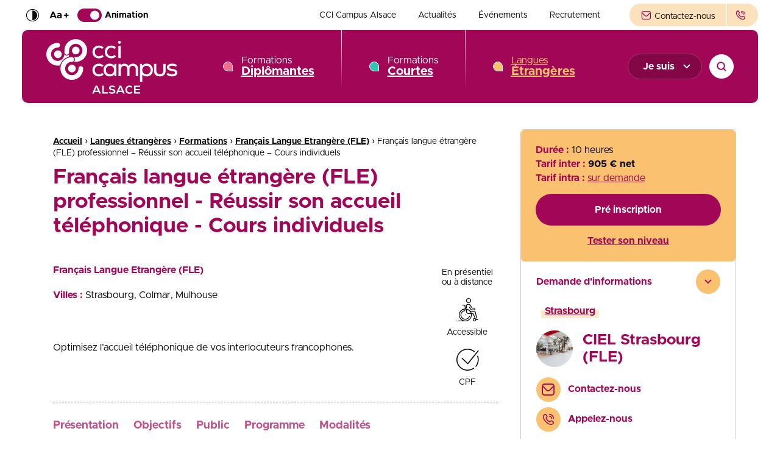

--- FILE ---
content_type: text/html; charset=UTF-8
request_url: https://www.ccicampus.fr/le/formations/formation-francais-reussir-son-accueil-telephonique/
body_size: 34667
content:
<!doctype html>
<html class="no-js" lang="fr-FR">

<head profile="http://gmpg.org/xfn/11">
				<script class="skpcc-script-init-datalayer">
				window.dataLayer = window.dataLayer || [];

				function gtag() {
					dataLayer.push(arguments);
				}
				gtag('consent', 'default', {"functionality_storage":"granted","analytics_storage":"granted","personalization_storage":"denied","ad_storage":"denied","ad_user_data":"denied","ad_personalization":"denied","wait_for_update":500});
									gtag('set', 'url_passthrough', true);
							</script>
			<!-- Google Tag Manager --><script class="skpcc-script-tagmanager skpcc-gtm">(function(w,d,s,l,i){w[l]=w[l]||[];w[l].push({'gtm.start':
new Date().getTime(),event:'gtm.js'});var f=d.getElementsByTagName(s)[0],
j=d.createElement(s),dl=l!='dataLayer'?'&l='+l:'';j.async=true;j.src=
'https://www.googletagmanager.com/gtm.js?id='+i+dl;f.parentNode.insertBefore(j,f);
})(window,document,'script','dataLayer','GTM-PDZ3TR7');</script><!-- End Google Tag Manager -->


	<title>Français langue étrangère (FLE) professionnel - Réussir son accueil téléphonique - Cours individuels à Strasbourg, Colmar, Mulhouse | CCI Campus</title>
	<meta http-equiv="Content-Type" content="text/html; charset=UTF-8" />
	<meta name="viewport" content="width=device-width, initial-scale=1.0" />
	<meta name="theme-color" content="#A20657">
	<link rel="alternate" type="application/rss+xml" title="RSS 2.0" href="https://www.ccicampus.fr/feed/" />
	<link rel="alternate" type="text/xml" title="RSS .92" href="https://www.ccicampus.fr/feed/rss/" />
	<link rel="alternate" type="application/atom+xml" title="Atom 0.3" href="https://www.ccicampus.fr/feed/atom/" />

	<script data-cfasync="false" data-no-defer="1" data-no-minify="1" data-no-optimize="1">var ewww_webp_supported=!1;function check_webp_feature(A,e){var w;e=void 0!==e?e:function(){},ewww_webp_supported?e(ewww_webp_supported):((w=new Image).onload=function(){ewww_webp_supported=0<w.width&&0<w.height,e&&e(ewww_webp_supported)},w.onerror=function(){e&&e(!1)},w.src="data:image/webp;base64,"+{alpha:"UklGRkoAAABXRUJQVlA4WAoAAAAQAAAAAAAAAAAAQUxQSAwAAAARBxAR/Q9ERP8DAABWUDggGAAAABQBAJ0BKgEAAQAAAP4AAA3AAP7mtQAAAA=="}[A])}check_webp_feature("alpha");</script><script data-cfasync="false" data-no-defer="1" data-no-minify="1" data-no-optimize="1">var Arrive=function(c,w){"use strict";if(c.MutationObserver&&"undefined"!=typeof HTMLElement){var r,a=0,u=(r=HTMLElement.prototype.matches||HTMLElement.prototype.webkitMatchesSelector||HTMLElement.prototype.mozMatchesSelector||HTMLElement.prototype.msMatchesSelector,{matchesSelector:function(e,t){return e instanceof HTMLElement&&r.call(e,t)},addMethod:function(e,t,r){var a=e[t];e[t]=function(){return r.length==arguments.length?r.apply(this,arguments):"function"==typeof a?a.apply(this,arguments):void 0}},callCallbacks:function(e,t){t&&t.options.onceOnly&&1==t.firedElems.length&&(e=[e[0]]);for(var r,a=0;r=e[a];a++)r&&r.callback&&r.callback.call(r.elem,r.elem);t&&t.options.onceOnly&&1==t.firedElems.length&&t.me.unbindEventWithSelectorAndCallback.call(t.target,t.selector,t.callback)},checkChildNodesRecursively:function(e,t,r,a){for(var i,n=0;i=e[n];n++)r(i,t,a)&&a.push({callback:t.callback,elem:i}),0<i.childNodes.length&&u.checkChildNodesRecursively(i.childNodes,t,r,a)},mergeArrays:function(e,t){var r,a={};for(r in e)e.hasOwnProperty(r)&&(a[r]=e[r]);for(r in t)t.hasOwnProperty(r)&&(a[r]=t[r]);return a},toElementsArray:function(e){return e=void 0!==e&&("number"!=typeof e.length||e===c)?[e]:e}}),e=(l.prototype.addEvent=function(e,t,r,a){a={target:e,selector:t,options:r,callback:a,firedElems:[]};return this._beforeAdding&&this._beforeAdding(a),this._eventsBucket.push(a),a},l.prototype.removeEvent=function(e){for(var t,r=this._eventsBucket.length-1;t=this._eventsBucket[r];r--)e(t)&&(this._beforeRemoving&&this._beforeRemoving(t),(t=this._eventsBucket.splice(r,1))&&t.length&&(t[0].callback=null))},l.prototype.beforeAdding=function(e){this._beforeAdding=e},l.prototype.beforeRemoving=function(e){this._beforeRemoving=e},l),t=function(i,n){var o=new e,l=this,s={fireOnAttributesModification:!1};return o.beforeAdding(function(t){var e=t.target;e!==c.document&&e!==c||(e=document.getElementsByTagName("html")[0]);var r=new MutationObserver(function(e){n.call(this,e,t)}),a=i(t.options);r.observe(e,a),t.observer=r,t.me=l}),o.beforeRemoving(function(e){e.observer.disconnect()}),this.bindEvent=function(e,t,r){t=u.mergeArrays(s,t);for(var a=u.toElementsArray(this),i=0;i<a.length;i++)o.addEvent(a[i],e,t,r)},this.unbindEvent=function(){var r=u.toElementsArray(this);o.removeEvent(function(e){for(var t=0;t<r.length;t++)if(this===w||e.target===r[t])return!0;return!1})},this.unbindEventWithSelectorOrCallback=function(r){var a=u.toElementsArray(this),i=r,e="function"==typeof r?function(e){for(var t=0;t<a.length;t++)if((this===w||e.target===a[t])&&e.callback===i)return!0;return!1}:function(e){for(var t=0;t<a.length;t++)if((this===w||e.target===a[t])&&e.selector===r)return!0;return!1};o.removeEvent(e)},this.unbindEventWithSelectorAndCallback=function(r,a){var i=u.toElementsArray(this);o.removeEvent(function(e){for(var t=0;t<i.length;t++)if((this===w||e.target===i[t])&&e.selector===r&&e.callback===a)return!0;return!1})},this},i=new function(){var s={fireOnAttributesModification:!1,onceOnly:!1,existing:!1};function n(e,t,r){return!(!u.matchesSelector(e,t.selector)||(e._id===w&&(e._id=a++),-1!=t.firedElems.indexOf(e._id)))&&(t.firedElems.push(e._id),!0)}var c=(i=new t(function(e){var t={attributes:!1,childList:!0,subtree:!0};return e.fireOnAttributesModification&&(t.attributes=!0),t},function(e,i){e.forEach(function(e){var t=e.addedNodes,r=e.target,a=[];null!==t&&0<t.length?u.checkChildNodesRecursively(t,i,n,a):"attributes"===e.type&&n(r,i)&&a.push({callback:i.callback,elem:r}),u.callCallbacks(a,i)})})).bindEvent;return i.bindEvent=function(e,t,r){t=void 0===r?(r=t,s):u.mergeArrays(s,t);var a=u.toElementsArray(this);if(t.existing){for(var i=[],n=0;n<a.length;n++)for(var o=a[n].querySelectorAll(e),l=0;l<o.length;l++)i.push({callback:r,elem:o[l]});if(t.onceOnly&&i.length)return r.call(i[0].elem,i[0].elem);setTimeout(u.callCallbacks,1,i)}c.call(this,e,t,r)},i},o=new function(){var a={};function i(e,t){return u.matchesSelector(e,t.selector)}var n=(o=new t(function(){return{childList:!0,subtree:!0}},function(e,r){e.forEach(function(e){var t=e.removedNodes,e=[];null!==t&&0<t.length&&u.checkChildNodesRecursively(t,r,i,e),u.callCallbacks(e,r)})})).bindEvent;return o.bindEvent=function(e,t,r){t=void 0===r?(r=t,a):u.mergeArrays(a,t),n.call(this,e,t,r)},o};d(HTMLElement.prototype),d(NodeList.prototype),d(HTMLCollection.prototype),d(HTMLDocument.prototype),d(Window.prototype);var n={};return s(i,n,"unbindAllArrive"),s(o,n,"unbindAllLeave"),n}function l(){this._eventsBucket=[],this._beforeAdding=null,this._beforeRemoving=null}function s(e,t,r){u.addMethod(t,r,e.unbindEvent),u.addMethod(t,r,e.unbindEventWithSelectorOrCallback),u.addMethod(t,r,e.unbindEventWithSelectorAndCallback)}function d(e){e.arrive=i.bindEvent,s(i,e,"unbindArrive"),e.leave=o.bindEvent,s(o,e,"unbindLeave")}}(window,void 0),ewww_webp_supported=!1;function check_webp_feature(e,t){var r;ewww_webp_supported?t(ewww_webp_supported):((r=new Image).onload=function(){ewww_webp_supported=0<r.width&&0<r.height,t(ewww_webp_supported)},r.onerror=function(){t(!1)},r.src="data:image/webp;base64,"+{alpha:"UklGRkoAAABXRUJQVlA4WAoAAAAQAAAAAAAAAAAAQUxQSAwAAAARBxAR/Q9ERP8DAABWUDggGAAAABQBAJ0BKgEAAQAAAP4AAA3AAP7mtQAAAA==",animation:"UklGRlIAAABXRUJQVlA4WAoAAAASAAAAAAAAAAAAQU5JTQYAAAD/////AABBTk1GJgAAAAAAAAAAAAAAAAAAAGQAAABWUDhMDQAAAC8AAAAQBxAREYiI/gcA"}[e])}function ewwwLoadImages(e){if(e){for(var t=document.querySelectorAll(".batch-image img, .image-wrapper a, .ngg-pro-masonry-item a, .ngg-galleria-offscreen-seo-wrapper a"),r=0,a=t.length;r<a;r++)ewwwAttr(t[r],"data-src",t[r].getAttribute("data-webp")),ewwwAttr(t[r],"data-thumbnail",t[r].getAttribute("data-webp-thumbnail"));for(var i=document.querySelectorAll("div.woocommerce-product-gallery__image"),r=0,a=i.length;r<a;r++)ewwwAttr(i[r],"data-thumb",i[r].getAttribute("data-webp-thumb"))}for(var n=document.querySelectorAll("video"),r=0,a=n.length;r<a;r++)ewwwAttr(n[r],"poster",e?n[r].getAttribute("data-poster-webp"):n[r].getAttribute("data-poster-image"));for(var o,l=document.querySelectorAll("img.ewww_webp_lazy_load"),r=0,a=l.length;r<a;r++)e&&(ewwwAttr(l[r],"data-lazy-srcset",l[r].getAttribute("data-lazy-srcset-webp")),ewwwAttr(l[r],"data-srcset",l[r].getAttribute("data-srcset-webp")),ewwwAttr(l[r],"data-lazy-src",l[r].getAttribute("data-lazy-src-webp")),ewwwAttr(l[r],"data-src",l[r].getAttribute("data-src-webp")),ewwwAttr(l[r],"data-orig-file",l[r].getAttribute("data-webp-orig-file")),ewwwAttr(l[r],"data-medium-file",l[r].getAttribute("data-webp-medium-file")),ewwwAttr(l[r],"data-large-file",l[r].getAttribute("data-webp-large-file")),null!=(o=l[r].getAttribute("srcset"))&&!1!==o&&o.includes("R0lGOD")&&ewwwAttr(l[r],"src",l[r].getAttribute("data-lazy-src-webp"))),l[r].className=l[r].className.replace(/\bewww_webp_lazy_load\b/,"");for(var s=document.querySelectorAll(".ewww_webp"),r=0,a=s.length;r<a;r++)e?(ewwwAttr(s[r],"srcset",s[r].getAttribute("data-srcset-webp")),ewwwAttr(s[r],"src",s[r].getAttribute("data-src-webp")),ewwwAttr(s[r],"data-orig-file",s[r].getAttribute("data-webp-orig-file")),ewwwAttr(s[r],"data-medium-file",s[r].getAttribute("data-webp-medium-file")),ewwwAttr(s[r],"data-large-file",s[r].getAttribute("data-webp-large-file")),ewwwAttr(s[r],"data-large_image",s[r].getAttribute("data-webp-large_image")),ewwwAttr(s[r],"data-src",s[r].getAttribute("data-webp-src"))):(ewwwAttr(s[r],"srcset",s[r].getAttribute("data-srcset-img")),ewwwAttr(s[r],"src",s[r].getAttribute("data-src-img"))),s[r].className=s[r].className.replace(/\bewww_webp\b/,"ewww_webp_loaded");window.jQuery&&jQuery.fn.isotope&&jQuery.fn.imagesLoaded&&(jQuery(".fusion-posts-container-infinite").imagesLoaded(function(){jQuery(".fusion-posts-container-infinite").hasClass("isotope")&&jQuery(".fusion-posts-container-infinite").isotope()}),jQuery(".fusion-portfolio:not(.fusion-recent-works) .fusion-portfolio-wrapper").imagesLoaded(function(){jQuery(".fusion-portfolio:not(.fusion-recent-works) .fusion-portfolio-wrapper").isotope()}))}function ewwwWebPInit(e){ewwwLoadImages(e),ewwwNggLoadGalleries(e),document.arrive(".ewww_webp",function(){ewwwLoadImages(e)}),document.arrive(".ewww_webp_lazy_load",function(){ewwwLoadImages(e)}),document.arrive("videos",function(){ewwwLoadImages(e)}),"loading"==document.readyState?document.addEventListener("DOMContentLoaded",ewwwJSONParserInit):("undefined"!=typeof galleries&&ewwwNggParseGalleries(e),ewwwWooParseVariations(e))}function ewwwAttr(e,t,r){null!=r&&!1!==r&&e.setAttribute(t,r)}function ewwwJSONParserInit(){"undefined"!=typeof galleries&&check_webp_feature("alpha",ewwwNggParseGalleries),check_webp_feature("alpha",ewwwWooParseVariations)}function ewwwWooParseVariations(e){if(e)for(var t=document.querySelectorAll("form.variations_form"),r=0,a=t.length;r<a;r++){var i=t[r].getAttribute("data-product_variations"),n=!1;try{for(var o in i=JSON.parse(i))void 0!==i[o]&&void 0!==i[o].image&&(void 0!==i[o].image.src_webp&&(i[o].image.src=i[o].image.src_webp,n=!0),void 0!==i[o].image.srcset_webp&&(i[o].image.srcset=i[o].image.srcset_webp,n=!0),void 0!==i[o].image.full_src_webp&&(i[o].image.full_src=i[o].image.full_src_webp,n=!0),void 0!==i[o].image.gallery_thumbnail_src_webp&&(i[o].image.gallery_thumbnail_src=i[o].image.gallery_thumbnail_src_webp,n=!0),void 0!==i[o].image.thumb_src_webp&&(i[o].image.thumb_src=i[o].image.thumb_src_webp,n=!0));n&&ewwwAttr(t[r],"data-product_variations",JSON.stringify(i))}catch(e){}}}function ewwwNggParseGalleries(e){if(e)for(var t in galleries){var r=galleries[t];galleries[t].images_list=ewwwNggParseImageList(r.images_list)}}function ewwwNggLoadGalleries(e){e&&document.addEventListener("ngg.galleria.themeadded",function(e,t){window.ngg_galleria._create_backup=window.ngg_galleria.create,window.ngg_galleria.create=function(e,t){var r=$(e).data("id");return galleries["gallery_"+r].images_list=ewwwNggParseImageList(galleries["gallery_"+r].images_list),window.ngg_galleria._create_backup(e,t)}})}function ewwwNggParseImageList(e){for(var t in e){var r=e[t];if(void 0!==r["image-webp"]&&(e[t].image=r["image-webp"],delete e[t]["image-webp"]),void 0!==r["thumb-webp"]&&(e[t].thumb=r["thumb-webp"],delete e[t]["thumb-webp"]),void 0!==r.full_image_webp&&(e[t].full_image=r.full_image_webp,delete e[t].full_image_webp),void 0!==r.srcsets)for(var a in r.srcsets)nggSrcset=r.srcsets[a],void 0!==r.srcsets[a+"-webp"]&&(e[t].srcsets[a]=r.srcsets[a+"-webp"],delete e[t].srcsets[a+"-webp"]);if(void 0!==r.full_srcsets)for(var i in r.full_srcsets)nggFSrcset=r.full_srcsets[i],void 0!==r.full_srcsets[i+"-webp"]&&(e[t].full_srcsets[i]=r.full_srcsets[i+"-webp"],delete e[t].full_srcsets[i+"-webp"])}return e}check_webp_feature("alpha",ewwwWebPInit);</script><meta name='robots' content='index, follow, max-image-preview:large, max-snippet:-1, max-video-preview:-1' />
	<style>img:is([sizes="auto" i], [sizes^="auto," i]) { contain-intrinsic-size: 3000px 1500px }</style>
	
	<!-- This site is optimized with the Yoast SEO plugin v26.8 - https://yoast.com/product/yoast-seo-wordpress/ -->
	<link rel="canonical" href="https://www.ccicampus.fr/le/formations/formation-francais-reussir-son-accueil-telephonique/" />
	<meta property="og:locale" content="fr_FR" />
	<meta property="og:type" content="article" />
	<meta property="og:title" content="Français langue étrangère (FLE) professionnel - Réussir son accueil téléphonique - Cours individuels à Strasbourg, Colmar, Mulhouse | CCI Campus" />
	<meta property="og:url" content="https://www.ccicampus.fr/le/formations/formation-francais-reussir-son-accueil-telephonique/" />
	<meta property="og:site_name" content="CCI Campus" />
	<meta property="article:publisher" content="https://www.facebook.com/CCIAlsace" />
	<meta property="article:modified_time" content="2025-11-14T11:51:32+00:00" />
	<meta property="og:image" content="https://www.ccicampus.fr/wp-inside/uploads/2026/01/cci-campus-og.png" />
	<meta property="og:image:width" content="1200" />
	<meta property="og:image:height" content="630" />
	<meta property="og:image:type" content="image/png" />
	<meta name="twitter:card" content="summary_large_image" />
	<meta name="twitter:site" content="@CCICampusAlsace" />
	<script type="application/ld+json" class="yoast-schema-graph">{"@context":"https://schema.org","@graph":[{"@type":"WebPage","@id":"https://www.ccicampus.fr/le/formations/formation-francais-reussir-son-accueil-telephonique/","url":"https://www.ccicampus.fr/le/formations/formation-francais-reussir-son-accueil-telephonique/","name":"Français langue étrangère (FLE) professionnel - Réussir son accueil téléphonique - Cours individuels à Strasbourg, Colmar, Mulhouse","isPartOf":{"@id":"https://www.ccicampus.fr/#website"},"datePublished":"2023-07-19T10:01:12+00:00","dateModified":"2025-11-14T11:51:32+00:00","breadcrumb":{"@id":"https://www.ccicampus.fr/le/formations/formation-francais-reussir-son-accueil-telephonique/#breadcrumb"},"inLanguage":"fr-FR","potentialAction":[{"@type":"ReadAction","target":["https://www.ccicampus.fr/le/formations/formation-francais-reussir-son-accueil-telephonique/"]}]},{"@type":"BreadcrumbList","@id":"https://www.ccicampus.fr/le/formations/formation-francais-reussir-son-accueil-telephonique/#breadcrumb","itemListElement":[{"@type":"ListItem","position":1,"name":"Accueil","item":"https://www.ccicampus.fr/"},{"@type":"ListItem","position":2,"name":"Langues étrangères","item":"https://www.ccicampus.fr/le/"},{"@type":"ListItem","position":3,"name":"Formations","item":"https://www.ccicampus.fr/le/formations/"},{"@type":"ListItem","position":4,"name":"Français Langue Etrangère (FLE)","item":"https://www.ccicampus.fr/fle/formation/langues/francais-langue-etrangere/"},{"@type":"ListItem","position":5,"name":"Français langue étrangère (FLE) professionnel &#8211; Réussir son accueil téléphonique &#8211; Cours individuels"}]},{"@type":"WebSite","@id":"https://www.ccicampus.fr/#website","url":"https://www.ccicampus.fr/","name":"CCI Campus Alsace","description":"La formation qui vous ressemble","publisher":{"@id":"https://www.ccicampus.fr/#organization"},"alternateName":"CCI Campus","potentialAction":[{"@type":"SearchAction","target":{"@type":"EntryPoint","urlTemplate":"https://www.ccicampus.fr/?s={search_term_string}"},"query-input":{"@type":"PropertyValueSpecification","valueRequired":true,"valueName":"search_term_string"}}],"inLanguage":"fr-FR"},{"@type":"Organization","@id":"https://www.ccicampus.fr/#organization","name":"CCI Campus Alsace","url":"https://www.ccicampus.fr/","logo":{"@type":"ImageObject","inLanguage":"fr-FR","@id":"https://www.ccicampus.fr/#/schema/logo/image/","url":"https://www.ccicampus.fr/wp-inside/uploads/2023/08/cci-campus-og.jpg","contentUrl":"https://www.ccicampus.fr/wp-inside/uploads/2023/08/cci-campus-og.jpg","width":1200,"height":630,"caption":"CCI Campus Alsace"},"image":{"@id":"https://www.ccicampus.fr/#/schema/logo/image/"},"sameAs":["https://www.facebook.com/CCIAlsace","https://x.com/CCICampusAlsace","https://www.instagram.com/ccicampusalsace","https://www.youtube.com/channel/UCMt8w0DF1GzXGOF4BvMQ7dw","https://www.tiktok.com/@ccicampusalsace","https://www.linkedin.com/company/ccialsace/"]}]}</script>
	<!-- / Yoast SEO plugin. -->



<style id='skp-universe-inline-css' type='text/css'>
.-u-fd {
--u-color-primary: 17, 47, 68;
--u-color-secondary: 242, 109, 140;
}
.-u-fc {
--u-color-primary: 0, 28, 110;
--u-color-secondary: 48, 197, 180;
}
.-u-le {
--u-color-primary: 162, 6, 87;
--u-color-secondary: 250, 193, 112;
}

</style>
<style id='wp-block-library-theme-inline-css' type='text/css'>
.wp-block-audio :where(figcaption){color:#555;font-size:13px;text-align:center}.is-dark-theme .wp-block-audio :where(figcaption){color:#ffffffa6}.wp-block-audio{margin:0 0 1em}.wp-block-code{border:1px solid #ccc;border-radius:4px;font-family:Menlo,Consolas,monaco,monospace;padding:.8em 1em}.wp-block-embed :where(figcaption){color:#555;font-size:13px;text-align:center}.is-dark-theme .wp-block-embed :where(figcaption){color:#ffffffa6}.wp-block-embed{margin:0 0 1em}.blocks-gallery-caption{color:#555;font-size:13px;text-align:center}.is-dark-theme .blocks-gallery-caption{color:#ffffffa6}:root :where(.wp-block-image figcaption){color:#555;font-size:13px;text-align:center}.is-dark-theme :root :where(.wp-block-image figcaption){color:#ffffffa6}.wp-block-image{margin:0 0 1em}.wp-block-pullquote{border-bottom:4px solid;border-top:4px solid;color:currentColor;margin-bottom:1.75em}.wp-block-pullquote cite,.wp-block-pullquote footer,.wp-block-pullquote__citation{color:currentColor;font-size:.8125em;font-style:normal;text-transform:uppercase}.wp-block-quote{border-left:.25em solid;margin:0 0 1.75em;padding-left:1em}.wp-block-quote cite,.wp-block-quote footer{color:currentColor;font-size:.8125em;font-style:normal;position:relative}.wp-block-quote:where(.has-text-align-right){border-left:none;border-right:.25em solid;padding-left:0;padding-right:1em}.wp-block-quote:where(.has-text-align-center){border:none;padding-left:0}.wp-block-quote.is-large,.wp-block-quote.is-style-large,.wp-block-quote:where(.is-style-plain){border:none}.wp-block-search .wp-block-search__label{font-weight:700}.wp-block-search__button{border:1px solid #ccc;padding:.375em .625em}:where(.wp-block-group.has-background){padding:1.25em 2.375em}.wp-block-separator.has-css-opacity{opacity:.4}.wp-block-separator{border:none;border-bottom:2px solid;margin-left:auto;margin-right:auto}.wp-block-separator.has-alpha-channel-opacity{opacity:1}.wp-block-separator:not(.is-style-wide):not(.is-style-dots){width:100px}.wp-block-separator.has-background:not(.is-style-dots){border-bottom:none;height:1px}.wp-block-separator.has-background:not(.is-style-wide):not(.is-style-dots){height:2px}.wp-block-table{margin:0 0 1em}.wp-block-table td,.wp-block-table th{word-break:normal}.wp-block-table :where(figcaption){color:#555;font-size:13px;text-align:center}.is-dark-theme .wp-block-table :where(figcaption){color:#ffffffa6}.wp-block-video :where(figcaption){color:#555;font-size:13px;text-align:center}.is-dark-theme .wp-block-video :where(figcaption){color:#ffffffa6}.wp-block-video{margin:0 0 1em}:root :where(.wp-block-template-part.has-background){margin-bottom:0;margin-top:0;padding:1.25em 2.375em}
</style>
<style id='classic-theme-styles-inline-css' type='text/css'>
/*! This file is auto-generated */
.wp-block-button__link{color:#fff;background-color:#32373c;border-radius:9999px;box-shadow:none;text-decoration:none;padding:calc(.667em + 2px) calc(1.333em + 2px);font-size:1.125em}.wp-block-file__button{background:#32373c;color:#fff;text-decoration:none}
</style>
<style id='global-styles-inline-css' type='text/css'>
:root{--wp--preset--aspect-ratio--square: 1;--wp--preset--aspect-ratio--4-3: 4/3;--wp--preset--aspect-ratio--3-4: 3/4;--wp--preset--aspect-ratio--3-2: 3/2;--wp--preset--aspect-ratio--2-3: 2/3;--wp--preset--aspect-ratio--16-9: 16/9;--wp--preset--aspect-ratio--9-16: 9/16;--wp--preset--color--black: #000000;--wp--preset--color--cyan-bluish-gray: #abb8c3;--wp--preset--color--white: #ffffff;--wp--preset--color--pale-pink: #f78da7;--wp--preset--color--vivid-red: #cf2e2e;--wp--preset--color--luminous-vivid-orange: #ff6900;--wp--preset--color--luminous-vivid-amber: #fcb900;--wp--preset--color--light-green-cyan: #7bdcb5;--wp--preset--color--vivid-green-cyan: #00d084;--wp--preset--color--pale-cyan-blue: #8ed1fc;--wp--preset--color--vivid-cyan-blue: #0693e3;--wp--preset--color--vivid-purple: #9b51e0;--wp--preset--gradient--vivid-cyan-blue-to-vivid-purple: linear-gradient(135deg,rgba(6,147,227,1) 0%,rgb(155,81,224) 100%);--wp--preset--gradient--light-green-cyan-to-vivid-green-cyan: linear-gradient(135deg,rgb(122,220,180) 0%,rgb(0,208,130) 100%);--wp--preset--gradient--luminous-vivid-amber-to-luminous-vivid-orange: linear-gradient(135deg,rgba(252,185,0,1) 0%,rgba(255,105,0,1) 100%);--wp--preset--gradient--luminous-vivid-orange-to-vivid-red: linear-gradient(135deg,rgba(255,105,0,1) 0%,rgb(207,46,46) 100%);--wp--preset--gradient--very-light-gray-to-cyan-bluish-gray: linear-gradient(135deg,rgb(238,238,238) 0%,rgb(169,184,195) 100%);--wp--preset--gradient--cool-to-warm-spectrum: linear-gradient(135deg,rgb(74,234,220) 0%,rgb(151,120,209) 20%,rgb(207,42,186) 40%,rgb(238,44,130) 60%,rgb(251,105,98) 80%,rgb(254,248,76) 100%);--wp--preset--gradient--blush-light-purple: linear-gradient(135deg,rgb(255,206,236) 0%,rgb(152,150,240) 100%);--wp--preset--gradient--blush-bordeaux: linear-gradient(135deg,rgb(254,205,165) 0%,rgb(254,45,45) 50%,rgb(107,0,62) 100%);--wp--preset--gradient--luminous-dusk: linear-gradient(135deg,rgb(255,203,112) 0%,rgb(199,81,192) 50%,rgb(65,88,208) 100%);--wp--preset--gradient--pale-ocean: linear-gradient(135deg,rgb(255,245,203) 0%,rgb(182,227,212) 50%,rgb(51,167,181) 100%);--wp--preset--gradient--electric-grass: linear-gradient(135deg,rgb(202,248,128) 0%,rgb(113,206,126) 100%);--wp--preset--gradient--midnight: linear-gradient(135deg,rgb(2,3,129) 0%,rgb(40,116,252) 100%);--wp--preset--font-size--small: 13px;--wp--preset--font-size--medium: 20px;--wp--preset--font-size--large: 36px;--wp--preset--font-size--x-large: 42px;--wp--preset--spacing--20: 0.44rem;--wp--preset--spacing--30: 0.67rem;--wp--preset--spacing--40: 1rem;--wp--preset--spacing--50: 1.5rem;--wp--preset--spacing--60: 2.25rem;--wp--preset--spacing--70: 3.38rem;--wp--preset--spacing--80: 5.06rem;--wp--preset--shadow--natural: 6px 6px 9px rgba(0, 0, 0, 0.2);--wp--preset--shadow--deep: 12px 12px 50px rgba(0, 0, 0, 0.4);--wp--preset--shadow--sharp: 6px 6px 0px rgba(0, 0, 0, 0.2);--wp--preset--shadow--outlined: 6px 6px 0px -3px rgba(255, 255, 255, 1), 6px 6px rgba(0, 0, 0, 1);--wp--preset--shadow--crisp: 6px 6px 0px rgba(0, 0, 0, 1);}:where(.is-layout-flex){gap: 0.5em;}:where(.is-layout-grid){gap: 0.5em;}body .is-layout-flex{display: flex;}.is-layout-flex{flex-wrap: wrap;align-items: center;}.is-layout-flex > :is(*, div){margin: 0;}body .is-layout-grid{display: grid;}.is-layout-grid > :is(*, div){margin: 0;}:where(.wp-block-columns.is-layout-flex){gap: 2em;}:where(.wp-block-columns.is-layout-grid){gap: 2em;}:where(.wp-block-post-template.is-layout-flex){gap: 1.25em;}:where(.wp-block-post-template.is-layout-grid){gap: 1.25em;}.has-black-color{color: var(--wp--preset--color--black) !important;}.has-cyan-bluish-gray-color{color: var(--wp--preset--color--cyan-bluish-gray) !important;}.has-white-color{color: var(--wp--preset--color--white) !important;}.has-pale-pink-color{color: var(--wp--preset--color--pale-pink) !important;}.has-vivid-red-color{color: var(--wp--preset--color--vivid-red) !important;}.has-luminous-vivid-orange-color{color: var(--wp--preset--color--luminous-vivid-orange) !important;}.has-luminous-vivid-amber-color{color: var(--wp--preset--color--luminous-vivid-amber) !important;}.has-light-green-cyan-color{color: var(--wp--preset--color--light-green-cyan) !important;}.has-vivid-green-cyan-color{color: var(--wp--preset--color--vivid-green-cyan) !important;}.has-pale-cyan-blue-color{color: var(--wp--preset--color--pale-cyan-blue) !important;}.has-vivid-cyan-blue-color{color: var(--wp--preset--color--vivid-cyan-blue) !important;}.has-vivid-purple-color{color: var(--wp--preset--color--vivid-purple) !important;}.has-black-background-color{background-color: var(--wp--preset--color--black) !important;}.has-cyan-bluish-gray-background-color{background-color: var(--wp--preset--color--cyan-bluish-gray) !important;}.has-white-background-color{background-color: var(--wp--preset--color--white) !important;}.has-pale-pink-background-color{background-color: var(--wp--preset--color--pale-pink) !important;}.has-vivid-red-background-color{background-color: var(--wp--preset--color--vivid-red) !important;}.has-luminous-vivid-orange-background-color{background-color: var(--wp--preset--color--luminous-vivid-orange) !important;}.has-luminous-vivid-amber-background-color{background-color: var(--wp--preset--color--luminous-vivid-amber) !important;}.has-light-green-cyan-background-color{background-color: var(--wp--preset--color--light-green-cyan) !important;}.has-vivid-green-cyan-background-color{background-color: var(--wp--preset--color--vivid-green-cyan) !important;}.has-pale-cyan-blue-background-color{background-color: var(--wp--preset--color--pale-cyan-blue) !important;}.has-vivid-cyan-blue-background-color{background-color: var(--wp--preset--color--vivid-cyan-blue) !important;}.has-vivid-purple-background-color{background-color: var(--wp--preset--color--vivid-purple) !important;}.has-black-border-color{border-color: var(--wp--preset--color--black) !important;}.has-cyan-bluish-gray-border-color{border-color: var(--wp--preset--color--cyan-bluish-gray) !important;}.has-white-border-color{border-color: var(--wp--preset--color--white) !important;}.has-pale-pink-border-color{border-color: var(--wp--preset--color--pale-pink) !important;}.has-vivid-red-border-color{border-color: var(--wp--preset--color--vivid-red) !important;}.has-luminous-vivid-orange-border-color{border-color: var(--wp--preset--color--luminous-vivid-orange) !important;}.has-luminous-vivid-amber-border-color{border-color: var(--wp--preset--color--luminous-vivid-amber) !important;}.has-light-green-cyan-border-color{border-color: var(--wp--preset--color--light-green-cyan) !important;}.has-vivid-green-cyan-border-color{border-color: var(--wp--preset--color--vivid-green-cyan) !important;}.has-pale-cyan-blue-border-color{border-color: var(--wp--preset--color--pale-cyan-blue) !important;}.has-vivid-cyan-blue-border-color{border-color: var(--wp--preset--color--vivid-cyan-blue) !important;}.has-vivid-purple-border-color{border-color: var(--wp--preset--color--vivid-purple) !important;}.has-vivid-cyan-blue-to-vivid-purple-gradient-background{background: var(--wp--preset--gradient--vivid-cyan-blue-to-vivid-purple) !important;}.has-light-green-cyan-to-vivid-green-cyan-gradient-background{background: var(--wp--preset--gradient--light-green-cyan-to-vivid-green-cyan) !important;}.has-luminous-vivid-amber-to-luminous-vivid-orange-gradient-background{background: var(--wp--preset--gradient--luminous-vivid-amber-to-luminous-vivid-orange) !important;}.has-luminous-vivid-orange-to-vivid-red-gradient-background{background: var(--wp--preset--gradient--luminous-vivid-orange-to-vivid-red) !important;}.has-very-light-gray-to-cyan-bluish-gray-gradient-background{background: var(--wp--preset--gradient--very-light-gray-to-cyan-bluish-gray) !important;}.has-cool-to-warm-spectrum-gradient-background{background: var(--wp--preset--gradient--cool-to-warm-spectrum) !important;}.has-blush-light-purple-gradient-background{background: var(--wp--preset--gradient--blush-light-purple) !important;}.has-blush-bordeaux-gradient-background{background: var(--wp--preset--gradient--blush-bordeaux) !important;}.has-luminous-dusk-gradient-background{background: var(--wp--preset--gradient--luminous-dusk) !important;}.has-pale-ocean-gradient-background{background: var(--wp--preset--gradient--pale-ocean) !important;}.has-electric-grass-gradient-background{background: var(--wp--preset--gradient--electric-grass) !important;}.has-midnight-gradient-background{background: var(--wp--preset--gradient--midnight) !important;}.has-small-font-size{font-size: var(--wp--preset--font-size--small) !important;}.has-medium-font-size{font-size: var(--wp--preset--font-size--medium) !important;}.has-large-font-size{font-size: var(--wp--preset--font-size--large) !important;}.has-x-large-font-size{font-size: var(--wp--preset--font-size--x-large) !important;}
:where(.wp-block-post-template.is-layout-flex){gap: 1.25em;}:where(.wp-block-post-template.is-layout-grid){gap: 1.25em;}
:where(.wp-block-columns.is-layout-flex){gap: 2em;}:where(.wp-block-columns.is-layout-grid){gap: 2em;}
:root :where(.wp-block-pullquote){font-size: 1.5em;line-height: 1.6;}
</style>
<link rel='stylesheet' id='css-plugin-flickity-css' href='//www.ccicampus.fr/wp-inside/themes/ccicampusfr/assets/components/flickity/dist/flickity.min.css?ver=0ff1bb68be9b3313bc5714aa68775176' type='text/css' media='all' />
<link rel='stylesheet' id='css-plugin-swipebox-css' href='//www.ccicampus.fr/wp-inside/themes/ccicampusfr/assets/plugins/swipebox/src/css/swipebox.min.css?ver=0ff1bb68be9b3313bc5714aa68775176' type='text/css' media='all' />
<link rel='stylesheet' id='css-plugin-aos-css' href='//www.ccicampus.fr/wp-inside/themes/ccicampusfr/assets/components/aos/dist/aos.css?ver=0ff1bb68be9b3313bc5714aa68775176' type='text/css' media='all' />
<link rel='stylesheet' id='css-themesite-css' href='//www.ccicampus.fr/wp-inside/themes/ccicampusfr/assets/stylesheets/styles.css?ver=1768221527' type='text/css' media='all' />
<link rel='stylesheet' id='skpcc-css' href='//www.ccicampus.fr/wp-inside/plugins/skp-cookieconsent/assets/css/styles.css?ver=0.3.2' type='text/css' media='all' />
<link rel='stylesheet' media='print' onload="this.media='all';this.onload=null" id='skpcc-cookieconsent-css' href='//www.ccicampus.fr/wp-inside/plugins/skp-cookieconsent/cc/cookieconsent.css?ver=0.3.2' type='text/css' media='all' />
<noscript><link rel='stylesheet' id='skpcc-cookieconsent-css' href='//www.ccicampus.fr/wp-inside/plugins/skp-cookieconsent/cc/cookieconsent.css?ver=0.3.2' type='text/css' media='all' />
</noscript><link rel='stylesheet' media='print' onload="this.media='all';this.onload=null" id='skpcc-theme-css' href='//www.ccicampus.fr/wp-inside/plugins/skp-cookieconsent/themes/default.css?ver=1759843271' type='text/css' media='all' />
<noscript><link rel='stylesheet' id='skpcc-theme-css' href='//www.ccicampus.fr/wp-inside/plugins/skp-cookieconsent/themes/default.css?ver=1759843271' type='text/css' media='all' />
</noscript><style id='rocket-lazyload-inline-css' type='text/css'>
.rll-youtube-player{position:relative;padding-bottom:56.23%;height:0;overflow:hidden;max-width:100%;}.rll-youtube-player:focus-within{outline: 2px solid currentColor;outline-offset: 5px;}.rll-youtube-player iframe{position:absolute;top:0;left:0;width:100%;height:100%;z-index:100;background:0 0}.rll-youtube-player img{bottom:0;display:block;left:0;margin:auto;max-width:100%;width:100%;position:absolute;right:0;top:0;border:none;height:auto;-webkit-transition:.4s all;-moz-transition:.4s all;transition:.4s all}.rll-youtube-player img:hover{-webkit-filter:brightness(75%)}.rll-youtube-player .play{height:100%;width:100%;left:0;top:0;position:absolute;background:url(https://www.ccicampus.fr/wp-inside/plugins/wp-rocket/assets/img/youtube.png) no-repeat center;background-color: transparent !important;cursor:pointer;border:none;}
</style>
<script type="text/javascript" id="wpml-cookie-js-extra">
/* <![CDATA[ */
var wpml_cookies = {"wp-wpml_current_language":{"value":"fr","expires":1,"path":"\/"}};
var wpml_cookies = {"wp-wpml_current_language":{"value":"fr","expires":1,"path":"\/"}};
/* ]]> */
</script>
<script type="text/javascript" src="//www.ccicampus.fr/wp-inside/plugins/sitepress-multilingual-cms/res/js/cookies/language-cookie.js?ver=486900" id="wpml-cookie-js" defer="defer" data-wp-strategy="defer"></script>
<script type="text/javascript" src="//www.ccicampus.fr/wp-includes/js/jquery/jquery.min.js?ver=3.7.1" id="jquery-core-js" data-rocket-defer defer></script>
<script type="text/javascript" src="//www.ccicampus.fr/wp-includes/js/jquery/jquery-migrate.min.js?ver=3.4.1" id="jquery-migrate-js" data-rocket-defer defer></script>
<link rel="https://api.w.org/" href="https://www.ccicampus.fr/wp-json/" /><link rel="alternate" title="JSON" type="application/json" href="https://www.ccicampus.fr/wp-json/wp/v2/skp_fle/3195" /><link rel="alternate" title="oEmbed (JSON)" type="application/json+oembed" href="https://www.ccicampus.fr/wp-json/oembed/1.0/embed?url=https%3A%2F%2Fwww.ccicampus.fr%2Fle%2Fformations%2Fformation-francais-reussir-son-accueil-telephonique%2F" />
<link rel="alternate" title="oEmbed (XML)" type="text/xml+oembed" href="https://www.ccicampus.fr/wp-json/oembed/1.0/embed?url=https%3A%2F%2Fwww.ccicampus.fr%2Fle%2Fformations%2Fformation-francais-reussir-son-accueil-telephonique%2F&#038;format=xml" />
<meta name="generator" content="WPML ver:4.8.6 stt:1,4;" />
<noscript><style id="rocket-lazyload-nojs-css">.rll-youtube-player, [data-lazy-src]{display:none !important;}</style></noscript>
		<link rel="icon" type="image/png" href="//www.ccicampus.fr/wp-inside/themes/ccicampusfr/assets/images/icons/favicon.png">
	<link rel="icon" type="image/svg+xml" href="[data-uri]">

	<!--[if IE]>
	<link rel="shortcut icon" type="image/x-icon" href="//www.ccicampus.fr/wp-inside/themes/ccicampusfr/assets/images/icons/favicon.ico" />
	<![endif]-->

	<!--[if lt IE 9]>
	<script src="//html5shim.googlecode.com/svn/trunk/html5.js"></script>
	<![endif]-->

	<meta name="generator" content="WP Rocket 3.20.3" data-wpr-features="wpr_defer_js wpr_lazyload_images wpr_lazyload_iframes wpr_image_dimensions wpr_preload_links wpr_desktop" /></head>

<body class="wp-singular skp_fle-template-default single single-skp_fle postid-3195 wp-theme-ccicampusfr is-chrome is-single is-singular is-desktop is-sidebar-sidebar-widgets fr -u-le -skpcc">
	<!-- Google Tag Manager (noscript) --><noscript class="skpcc-script-tagmanager skpcc-gtm"><iframe src="https://www.googletagmanager.com/ns.html?id=GTM-PDZ3TR7" height="0" width="0" style="display:none;visibility:hidden"></iframe></noscript><!-- End Google Tag Manager (noscript) -->


			
	
	<div data-rocket-location-hash="f5daee8956b6ead45799c3c40cad79be" id="global" class="globalsite">
		
		<div class="off-canvas-wrapper">

	<nav class="off-canvas position-right" id="menusite-off-canvas" data-off-canvas data-auto-focus="false" role="navigation">
	
		<div class="off-canvas-header">
			<div class=" offcanvas-iamtarget hide-for-large">
	<button class="iamtarget-button" type="button" data-toggle="dropdown-iamtarget-offcanvas">Je suis</button>
	<div class="dropdown-pane iamtarget-pane" data-position="bottom" data-alignment="right" id="dropdown-iamtarget-offcanvas" data-dropdown data-close-on-click="true" data-auto-focus="true">
		<ul class="iamtarget-list">
								<li>
				<a class="summarytarget link" href="https://www.ccicampus.fr/je-suis/lyceen-etudiant/" title="« Lycéen &#8211; Etudiant » ? Découvrez nos services et nos formations">
				Lycéen - Etudiant				</a>
			</li>
											<li>
				<a class="summarytarget link" href="https://www.ccicampus.fr/je-suis/salarie/" title="« Salarié » ? Découvrez nos services et nos formations">
				Salarié				</a>
			</li>
											<li>
				<a class="summarytarget link" href="https://www.ccicampus.fr/je-suis/dirigeant/" title="« Dirigeant » ? Découvrez nos services et nos formations">
				Dirigeant				</a>
			</li>
											<li>
				<a class="summarytarget link" href="https://www.ccicampus.fr/je-suis/entreprise/" title="« Entreprise » ? Découvrez nos services et nos formations">
				Entreprise				</a>
			</li>
											<li>
				<a class="summarytarget link" href="https://www.ccicampus.fr/je-suis/demandeur-demploi/" title="« Demandeur d&#8217;emploi » ? Découvrez nos services et nos formations">
				Demandeur d'emploi				</a>
			</li>
											<li>
				<a class="summarytarget link" href="https://www.ccicampus.fr/je-suis/autre/" title="« Autre » ? Découvrez nos services et nos formations">
				Autre				</a>
			</li>
							</ul>
	</div>
</div>			<button class="close-btn-menu" aria-label="Fermer le menu" type="button" data-close>
				Fermer<span class="icoclose"></span>
			</button>
		</div>

		<form class="offcanvas-search-form" action="https://www.ccicampus.fr" method="get" role="search">
			<div class="offcanvas-search-form-bar">
				<input class="offcanvas-search-form-input focusinput" type="text" name="s" id="search_offcanvas" value="" placeholder="Rechercher" required />
				<button class="offcanvas-search-form-submit" type="submit">
					<i class="skf-search" aria-hidden="true"></i>
					<span class="show-for-sr">Ok</span>
				</button>
			</div>
		</form>

				<div class="offcanvas-menus-container">
			<ul id="menu-principal" class="vertical menu" data-parent-link="true" data-responsive-menu="drilldown" data-auto-height="true" data-animate-height="true" data-parent-link="true"><li id="menu-item-1508" class="universe -u-fd menu-item menu-item-type-post_type menu-item-object-page menu-item-has-children has-megasubmenu col_3 menu-item-1508"><a href="https://www.ccicampus.fr/fd/">Formations <b>Diplômantes</b></a>
<ul class="vertical nested menu">
	<li id="menu-item-4546" class="menu-item menu-item-type-post_type menu-item-object-page menu-item-has-children menu-item-4546"><a href="https://www.ccicampus.fr/fd/formations/" title="Rechercher une formation diplômante">Nos filières</a>
	<ul class="vertical nested menu">
		<li id="menu-item-4547" class="menu-item menu-item-type-taxonomy menu-item-object-skp_fd_domain menu-item-4547"><a href="https://www.ccicampus.fr/fd/formation/domaines/assistant-fonction-support-rh/">Assistant – Fonction support &#8211; RH</a></li>
		<li id="menu-item-6771" class="menu-item menu-item-type-custom menu-item-object-custom menu-item-6771"><a href="https://www.ccicampus.fr/fd/formation/domaines/assistant-veterinaire/">Auxiliaire vétérinaire</a></li>
		<li id="menu-item-4549" class="menu-item menu-item-type-taxonomy menu-item-object-skp_fd_domain menu-item-4549"><a href="https://www.ccicampus.fr/fd/formation/domaines/gestion-finance/">Gestion – Finance</a></li>
		<li id="menu-item-4550" class="menu-item menu-item-type-taxonomy menu-item-object-skp_fd_domain menu-item-4550"><a href="https://www.ccicampus.fr/fd/formation/domaines/immobilier/">Immobilier</a></li>
		<li id="menu-item-4551" class="menu-item menu-item-type-taxonomy menu-item-object-skp_fd_domain menu-item-4551"><a href="https://www.ccicampus.fr/fd/formation/domaines/informatique/">Informatique</a></li>
		<li id="menu-item-4552" class="menu-item menu-item-type-taxonomy menu-item-object-skp_fd_domain menu-item-4552"><a href="https://www.ccicampus.fr/fd/formation/domaines/international/">International</a></li>
		<li id="menu-item-18299" class="menu-item menu-item-type-taxonomy menu-item-object-skp_fd_domain menu-item-18299"><a href="https://www.ccicampus.fr/fd/formation/domaines/juridique/">Juridique</a></li>
		<li id="menu-item-4553" class="menu-item menu-item-type-taxonomy menu-item-object-skp_fd_domain menu-item-4553"><a href="https://www.ccicampus.fr/fd/formation/domaines/logistique/">Logistique</a></li>
		<li id="menu-item-4554" class="menu-item menu-item-type-taxonomy menu-item-object-skp_fd_domain menu-item-4554"><a href="https://www.ccicampus.fr/fd/formation/domaines/management/">Management</a></li>
		<li id="menu-item-4555" class="menu-item menu-item-type-taxonomy menu-item-object-skp_fd_domain menu-item-4555"><a href="https://www.ccicampus.fr/fd/formation/domaines/marketing/">Marketing</a></li>
		<li id="menu-item-4556" class="menu-item menu-item-type-taxonomy menu-item-object-skp_fd_domain menu-item-4556"><a href="https://www.ccicampus.fr/fd/formation/domaines/qhse/">QHSE</a></li>
		<li id="menu-item-4557" class="menu-item menu-item-type-taxonomy menu-item-object-skp_fd_domain menu-item-4557"><a href="https://www.ccicampus.fr/fd/formation/domaines/recrutement-interim/">Recrutement &#8211; Intérim</a></li>
		<li id="menu-item-4558" class="menu-item menu-item-type-taxonomy menu-item-object-skp_fd_domain menu-item-4558"><a href="https://www.ccicampus.fr/fd/formation/domaines/tourisme-hotellerie-restauration/">Tourisme Hôtellerie Restauration</a></li>
		<li id="menu-item-4559" class="menu-item menu-item-type-taxonomy menu-item-object-skp_fd_domain menu-item-4559"><a href="https://www.ccicampus.fr/fd/formation/domaines/vente-commerce/">Vente – Commerce</a></li>
		<li id="menu-item-4560" class="menu-item menu-item-type-taxonomy menu-item-object-skp_fd_domain menu-item-4560"><a href="https://www.ccicampus.fr/fd/formation/domaines/web-et-digital/">Web et digital</a></li>
	</ul>
</li>
	<li id="menu-item-4604" class="menu-item menu-item-type-post_type menu-item-object-page menu-item-has-children menu-item-4604"><a href="https://www.ccicampus.fr/fd/">Notre business school</a>
	<ul class="vertical nested menu">
		<li id="menu-item-4568" class="menu-item menu-item-type-post_type menu-item-object-page menu-item-4568"><a href="https://www.ccicampus.fr/fd/vie-etudiante/">Vie étudiante</a></li>
		<li id="menu-item-20517" class="menu-item menu-item-type-post_type menu-item-object-page menu-item-20517"><a href="https://www.ccicampus.fr/fd/espace-entreprises/">Espace Entreprises</a></li>
		<li id="menu-item-5291" class="menu-item menu-item-type-post_type menu-item-object-page menu-item-5291"><a href="https://www.ccicampus.fr/fd/comment-sinscrire-formation-diplomante/" title="Comment s’inscrire en formation diplômante ?">S’inscrire</a></li>
		<li id="menu-item-5339" class="menu-item menu-item-type-post_type menu-item-object-page menu-item-5339"><a href="https://www.ccicampus.fr/fd/alternance-mode-demploi/futur-alternant-trouver-un-employeur/">Trouver un employeur</a></li>
		<li id="menu-item-5293" class="menu-item menu-item-type-post_type menu-item-object-page menu-item-5293"><a href="https://www.ccicampus.fr/evenements/">Événements</a></li>
		<li id="menu-item-6708" class="menu-item menu-item-type-post_type menu-item-object-page menu-item-6708"><a href="https://www.ccicampus.fr/fd/catalogue-formations-diplomantes/">Catalogue Formations Diplômantes</a></li>
	</ul>
</li>
</ul>
</li>
<li id="menu-item-1509" class="universe -u-fc menu-item menu-item-type-post_type menu-item-object-page menu-item-has-children has-megasubmenu col_3 menu-item-1509"><a href="https://www.ccicampus.fr/fc/">Formations <b>Courtes</b></a>
<ul class="vertical nested menu">
	<li id="menu-item-4573" class="menu-item menu-item-type-post_type menu-item-object-page menu-item-has-children menu-item-4573"><a href="https://www.ccicampus.fr/fc/formations/" title="Rechercher une formation courte">Nos domaines</a>
	<ul class="vertical nested menu">
		<li id="menu-item-17208" class="menu-item menu-item-type-taxonomy menu-item-object-skp_fc_domain menu-item-17208"><a href="https://www.ccicampus.fr/fc/formation/domaines/associations/">Associations</a></li>
		<li id="menu-item-5268" class="menu-item menu-item-type-taxonomy menu-item-object-skp_fc_domain menu-item-5268"><a href="https://www.ccicampus.fr/fc/formation/domaines/bureautique-pao/">Bureautique / PAO</a></li>
		<li id="menu-item-5269" class="menu-item menu-item-type-taxonomy menu-item-object-skp_fc_domain menu-item-5269"><a href="https://www.ccicampus.fr/fc/formation/domaines/cao/">CAO</a></li>
		<li id="menu-item-5270" class="menu-item menu-item-type-taxonomy menu-item-object-skp_fc_domain menu-item-5270"><a href="https://www.ccicampus.fr/fc/formation/domaines/commercant/">Commerçant</a></li>
		<li id="menu-item-5271" class="menu-item menu-item-type-taxonomy menu-item-object-skp_fc_domain menu-item-5271"><a href="https://www.ccicampus.fr/fc/formation/domaines/commercial-vente/">Commercial / Vente</a></li>
		<li id="menu-item-5272" class="menu-item menu-item-type-taxonomy menu-item-object-skp_fc_domain menu-item-5272"><a href="https://www.ccicampus.fr/fc/formation/domaines/marketing-communication/">Marketing / Communication</a></li>
		<li id="menu-item-5273" class="menu-item menu-item-type-taxonomy menu-item-object-skp_fc_domain menu-item-5273"><a href="https://www.ccicampus.fr/fc/formation/domaines/comptabilite-gestion-finance/">Comptabilité / Gestion / Finance</a></li>
		<li id="menu-item-5274" class="menu-item menu-item-type-taxonomy menu-item-object-skp_fc_domain menu-item-5274"><a href="https://www.ccicampus.fr/fc/formation/domaines/creation-et-reprise-dentreprise/">Création et reprise d&rsquo;entreprise</a></li>
		<li id="menu-item-5275" class="menu-item menu-item-type-taxonomy menu-item-object-skp_fc_domain menu-item-5275"><a href="https://www.ccicampus.fr/fc/formation/domaines/digital-web/">Digital / Web</a></li>
		<li id="menu-item-5276" class="menu-item menu-item-type-taxonomy menu-item-object-skp_fc_domain menu-item-5276"><a href="https://www.ccicampus.fr/fc/formation/domaines/direction-et-strategie-dentreprise/">Direction et stratégie d&rsquo;entreprise</a></li>
		<li id="menu-item-5277" class="menu-item menu-item-type-taxonomy menu-item-object-skp_fc_domain menu-item-5277"><a href="https://www.ccicampus.fr/fc/formation/domaines/efficacite-professionnelle/">Efficacité professionnelle</a></li>
		<li id="menu-item-5278" class="menu-item menu-item-type-taxonomy menu-item-object-skp_fc_domain menu-item-5278"><a href="https://www.ccicampus.fr/fc/formation/domaines/formation-de-formateurs/">Formation de formateurs</a></li>
		<li id="menu-item-5279" class="menu-item menu-item-type-taxonomy menu-item-object-skp_fc_domain menu-item-5279"><a href="https://www.ccicampus.fr/fc/formation/domaines/immobilier/">Immobilier</a></li>
		<li id="menu-item-5280" class="menu-item menu-item-type-taxonomy menu-item-object-skp_fc_domain menu-item-5280"><a href="https://www.ccicampus.fr/fc/formation/domaines/informatique-si/">Informatique / SI</a></li>
		<li id="menu-item-20516" class="menu-item menu-item-type-taxonomy menu-item-object-skp_fc_domain menu-item-20516"><a href="https://www.ccicampus.fr/fc/formation/domaines/intelligence-artificielle/">Intelligence artificielle</a></li>
		<li id="menu-item-5281" class="menu-item menu-item-type-taxonomy menu-item-object-skp_fc_domain menu-item-5281"><a href="https://www.ccicampus.fr/fc/formation/domaines/international/">International</a></li>
		<li id="menu-item-5282" class="menu-item menu-item-type-taxonomy menu-item-object-skp_fc_domain menu-item-5282"><a href="https://www.ccicampus.fr/fc/formation/domaines/langues/">Langues</a></li>
		<li id="menu-item-5283" class="menu-item menu-item-type-taxonomy menu-item-object-skp_fc_domain menu-item-5283"><a href="https://www.ccicampus.fr/fc/formation/domaines/logistique/">Achat / Transport / Logistique</a></li>
		<li id="menu-item-5284" class="menu-item menu-item-type-taxonomy menu-item-object-skp_fc_domain menu-item-5284"><a href="https://www.ccicampus.fr/fc/formation/domaines/maitre-dapprentissage-tuteurs/">Maîtres d’apprentissage / Tuteurs</a></li>
		<li id="menu-item-5285" class="menu-item menu-item-type-taxonomy menu-item-object-skp_fc_domain menu-item-5285"><a href="https://www.ccicampus.fr/fc/formation/domaines/management-de-proximite-et-operationnel/">Management de proximité et opérationnel</a></li>
		<li id="menu-item-5286" class="menu-item menu-item-type-taxonomy menu-item-object-skp_fc_domain menu-item-5286"><a href="https://www.ccicampus.fr/fc/formation/domaines/marches-publics/">Marchés publics</a></li>
		<li id="menu-item-5287" class="menu-item menu-item-type-taxonomy menu-item-object-skp_fc_domain menu-item-5287"><a href="https://www.ccicampus.fr/fc/formation/domaines/mediation/">Médiation</a></li>
		<li id="menu-item-5288" class="menu-item menu-item-type-taxonomy menu-item-object-skp_fc_domain menu-item-5288"><a href="https://www.ccicampus.fr/fc/formation/domaines/qualite-sante-securite-environnement/">Qualité / Santé / Sécurité / Environnement</a></li>
		<li id="menu-item-5289" class="menu-item menu-item-type-taxonomy menu-item-object-skp_fc_domain menu-item-5289"><a href="https://www.ccicampus.fr/fc/formation/domaines/qualite-de-vie-et-des-conditions-de-travail/">Qualité de vie et des conditions de travail (QVCT)</a></li>
		<li id="menu-item-5290" class="menu-item menu-item-type-taxonomy menu-item-object-skp_fc_domain menu-item-5290"><a href="https://www.ccicampus.fr/fc/formation/domaines/ressources-humaines/">Ressources humaines</a></li>
	</ul>
</li>
	<li id="menu-item-4605" class="menu-item menu-item-type-post_type menu-item-object-page menu-item-has-children menu-item-4605"><a href="https://www.ccicampus.fr/fc/">En savoir plus</a>
	<ul class="vertical nested menu">
		<li id="menu-item-5296" class="menu-item menu-item-type-post_type menu-item-object-page menu-item-5296"><a href="https://www.ccicampus.fr/fc/calendrier-sessions/" title="Nos prochaines sessions de formation courte">Nos prochaines sessions</a></li>
		<li id="menu-item-5295" class="menu-item menu-item-type-post_type menu-item-object-page menu-item-5295"><a href="https://www.ccicampus.fr/cci-campus-alsace/financer-sa-formation/cpf/cpf-mode-demploi/" title="CPF Mode d’emploi">CPF</a></li>
		<li id="menu-item-5340" class="menu-item menu-item-type-custom menu-item-object-custom menu-item-5340"><a href="https://www.ccicampus.fr/evenements/fc/">Evénements</a></li>
		<li id="menu-item-6101" class="menu-item menu-item-type-post_type menu-item-object-page menu-item-6101"><a href="https://www.ccicampus.fr/fc/catalogue-formations-courtes/">Catalogue Formations Courtes</a></li>
		<li id="menu-item-7071" class="menu-item menu-item-type-post_type menu-item-object-page menu-item-7071"><a href="https://www.ccicampus.fr/fc/parcours/">Parcours de formations</a></li>
	</ul>
</li>
</ul>
</li>
<li id="menu-item-1510" class="universe -u-le menu-item menu-item-type-post_type menu-item-object-page menu-item-has-children current-menu-item-ancestor has-megasubmenu col_3 menu-item-1510 active"><a href="https://www.ccicampus.fr/le/">Langues <b>Étrangères</b></a>
<ul class="vertical nested menu">
	<li id="menu-item-4582" class="menu-item menu-item-type-post_type menu-item-object-page menu-item-has-children current-menu-item-ancestor menu-item-4582 active"><a href="https://www.ccicampus.fr/le/formations/" title="Rechercher une formation langues étrangères">Les langues enseignées</a>
	<ul class="vertical nested menu">
		<li id="menu-item-5733" class="menu-item menu-item-type-taxonomy menu-item-object-skp_fle_lang menu-item-5733"><a href="https://www.ccicampus.fr/fle/formation/langues/allemand/">Allemand</a></li>
		<li id="menu-item-5734" class="menu-item menu-item-type-taxonomy menu-item-object-skp_fle_lang menu-item-5734"><a href="https://www.ccicampus.fr/fle/formation/langues/anglais/">Anglais</a></li>
		<li id="menu-item-5735" class="menu-item menu-item-type-taxonomy menu-item-object-skp_fle_lang menu-item-5735"><a href="https://www.ccicampus.fr/fle/formation/langues/arabe-litteral/">Arabe littéral</a></li>
		<li id="menu-item-5737" class="menu-item menu-item-type-taxonomy menu-item-object-skp_fle_lang menu-item-5737"><a href="https://www.ccicampus.fr/fle/formation/langues/chinois-mandarin/">Chinois / Mandarin</a></li>
		<li id="menu-item-5738" class="menu-item menu-item-type-taxonomy menu-item-object-skp_fle_lang menu-item-5738"><a href="https://www.ccicampus.fr/fle/formation/langues/espagnol/">Espagnol</a></li>
		<li id="menu-item-5739" class="menu-item menu-item-type-taxonomy menu-item-object-skp_fle_lang current-skp_fle-ancestor current-menu-parent current-skp_fle-parent menu-item-5739"><a href="https://www.ccicampus.fr/fle/formation/langues/francais-langue-etrangere/">Français Langue Etrangère (FLE)</a></li>
		<li id="menu-item-5740" class="menu-item menu-item-type-taxonomy menu-item-object-skp_fle_lang menu-item-5740"><a href="https://www.ccicampus.fr/fle/formation/langues/francais-perfectionnement-ecrit/">Français Perfectionnement Écrit</a></li>
		<li id="menu-item-5741" class="menu-item menu-item-type-taxonomy menu-item-object-skp_fle_lang menu-item-5741"><a href="https://www.ccicampus.fr/fle/formation/langues/italien/">Italien</a></li>
		<li id="menu-item-5742" class="menu-item menu-item-type-taxonomy menu-item-object-skp_fle_lang menu-item-5742"><a href="https://www.ccicampus.fr/fle/formation/langues/japonais/">Japonais</a></li>
		<li id="menu-item-5743" class="menu-item menu-item-type-taxonomy menu-item-object-skp_fle_lang menu-item-5743"><a href="https://www.ccicampus.fr/fle/formation/langues/portugais/">Portugais</a></li>
		<li id="menu-item-5744" class="menu-item menu-item-type-taxonomy menu-item-object-skp_fle_lang menu-item-5744"><a href="https://www.ccicampus.fr/fle/formation/langues/russe/">Russe</a></li>
		<li id="menu-item-5736" class="menu-item menu-item-type-taxonomy menu-item-object-skp_fle_lang menu-item-5736"><a href="https://www.ccicampus.fr/fle/formation/langues/autres-langues/">Autres langues</a></li>
		<li id="menu-item-7428" class="menu-item menu-item-type-post_type menu-item-object-page menu-item-7428"><a href="https://www.ccicampus.fr/le/langues-certifications-preparation-aux-examens-et-tests-de-langues/">Certifications, préparation aux examens et tests de langues</a></li>
	</ul>
</li>
	<li id="menu-item-4606" class="menu-item menu-item-type-post_type menu-item-object-page menu-item-has-children menu-item-4606"><a href="https://www.ccicampus.fr/le/">En savoir plus</a>
	<ul class="vertical nested menu">
		<li id="menu-item-5298" class="menu-item menu-item-type-post_type menu-item-object-page menu-item-5298"><a href="https://www.ccicampus.fr/le/nos-centres-detudes-de-langues/">Nos centres d’études de langues</a></li>
		<li id="menu-item-5299" class="menu-item menu-item-type-custom menu-item-object-custom menu-item-5299 is_external"><a target="_blank" href="https://oscar-cel.com/o">Tester son niveau</a></li>
		<li id="menu-item-5732" class="menu-item menu-item-type-post_type menu-item-object-page menu-item-5732"><a href="https://www.ccicampus.fr/le/langues-certifications-preparation-aux-examens-et-tests-de-langues/">Certifications / Tests / Examens</a></li>
		<li id="menu-item-5307" class="menu-item menu-item-type-post_type menu-item-object-page menu-item-5307"><a href="https://www.ccicampus.fr/cci-campus-alsace/financer-sa-formation/cpf/cpf-mode-demploi/" title="CPF Mode d’emploi">CPF</a></li>
		<li id="menu-item-4953" class="menu-item menu-item-type-post_type menu-item-object-page menu-item-4953"><a href="https://www.ccicampus.fr/le/catalogue-formations-langues-etrangeres/">Catalogues Langues étrangères</a></li>
		<li id="menu-item-5341" class="menu-item menu-item-type-custom menu-item-object-custom menu-item-5341"><a href="https://www.ccicampus.fr/evenements/le/">Evénements</a></li>
	</ul>
</li>
</ul>
</li>
</ul>		</div>

		<div class="offcanvas-topmenu">

			
							<div class="offcanvas-contact-phone-wrapper">
											<a class="offcanvas-contactlink" href="https://www.ccicampus.fr/le/contact/?fid=3195" title="Formulaire de contact &#8211; Formations langues étrangères">
							<i class="icon skf-email" aria-hidden="true"></i> Contactez-nous						</a>
					

																	<div class="offcanvas-phone">
							<a class="phonedot-btn phoneclick" type="button" title="Afficher le numéro de téléphone" href="tel:0368672000" title="03 68 67 20 00" data-phonenum="0368672000">
								<i class="phonedot-btn-ico skf-phone" aria-hidden="true"></i>
							</a>
						</div>
					
				</div>
			

			<ul id="menu-secondaire" class="menu menu-second horizontal" data-dropdown-menu ><li id="menu-item-1520" class="menu-item menu-item-type-post_type menu-item-object-page simple-menu menu-item-1520"><a href="https://www.ccicampus.fr/cci-campus-alsace/">CCI Campus Alsace</a></li>
<li id="menu-item-1519" class="menu-item menu-item-type-post_type menu-item-object-page current_page_parent simple-menu menu-item-1519"><a href="https://www.ccicampus.fr/actualites/">Actualités</a></li>
<li id="menu-item-1521" class="menu-item menu-item-type-post_type menu-item-object-page simple-menu menu-item-1521"><a href="https://www.ccicampus.fr/evenements/">Événements</a></li>
<li id="menu-item-6310" class="menu-item menu-item-type-post_type menu-item-object-page simple-menu menu-item-6310"><a href="https://www.ccicampus.fr/cci-campus-alsace/devenir-formateur-cci-campus/">Recrutement</a></li>
</ul>		</div>


	</nav>

	<div class="off-canvas-content" data-off-canvas-content>

		<span id="backtotop" class="backtop-target"></span>

		
					
<header class="headersite -fixed -with-supbar" role="banner">

	
	<div class="headersite-inner">

					<div class="headersite-supbar">
				<div class="row">
					<div class="columns large-12 supbar">

						<div class="supbar-left">
							
	<div class="headersite-accessibility">

		<button class="accessibility-contrast" title="Modifier le contraste du site (mode sombre / clair)"><i class="skf skf-contrast" aria-hidden="true"></i></button> 

		
			<button class="accessibility-size-toggle show-for-xmedium" title="Augmenter ou baisser la taille des polices d'écritures">Aa<span>+</span></button>

		
		<button class="accessibility-animation" title="Activer ou désactiver les animations">
			<div class="switch">
				<span></span>
			</div>
			Animation		</button> 

	</div>
						</div>

						<div class="supbar-right">

							
							<div class="supbar-item show-for-menubreak">
								<ul id="menu-secondaire-1" class="menu menu-second horizontal" data-dropdown-menu ><li class="menu-item menu-item-type-post_type menu-item-object-page simple-menu menu-item-1520"><a href="https://www.ccicampus.fr/cci-campus-alsace/">CCI Campus Alsace</a></li>
<li class="menu-item menu-item-type-post_type menu-item-object-page current_page_parent simple-menu menu-item-1519"><a href="https://www.ccicampus.fr/actualites/">Actualités</a></li>
<li class="menu-item menu-item-type-post_type menu-item-object-page simple-menu menu-item-1521"><a href="https://www.ccicampus.fr/evenements/">Événements</a></li>
<li class="menu-item menu-item-type-post_type menu-item-object-page simple-menu menu-item-6310"><a href="https://www.ccicampus.fr/cci-campus-alsace/devenir-formateur-cci-campus/">Recrutement</a></li>
</ul>							</div>

							
															<div class="supbar-item supbar-contact-phone-wrapper show-for-xmedium">
																			<a class="supbar-contactlink" href="https://www.ccicampus.fr/le/contact/?fid=3195" title="Formulaire de contact &#8211; Formations langues étrangères">
											<i class="icon skf-email" aria-hidden="true"></i> Contactez-nous										</a>
									

																													<div class="supbar-phone">
											<button class="phonedot-btn phoneclick show-for-medium" title="Afficher le numéro de téléphone" type="button" data-phonenum="0368672000" data-toggle="phonedot-header">
												<i class="phonedot-btn-ico skf-phone" aria-hidden="true"></i>
											</button>
											<div class="phonedot-pane dropdown-pane" data-position="bottom" data-alignment="center" id="phonedot-header" data-dropdown data-auto-focus="true" data-close-on-click="true" data-v-offset="12">
												<span class="phonedot-pane-arrow"></span>
												<a class="phonedot-tel" href="tel:0368672000">03 68 67 20 00</a>
											</div>
										</div>
									

								</div>
							


							
						</div>


					</div>				</div>			</div>		
		<nav class="headersite-navbar menusite-horizontal-classic" id="site-navigation" role="navigation">

			
			<div class="row collapse">
				<div class="columns large-12">

					<div id="menusite-topbar" class="top-bar topbar">

						<div class="top-bar-left">
														
<a class="logo-site" href="https://www.ccicampus.fr" title="CCI Campus">	<span class="logo-deco"></span>
	<span class="show-for-sr show-for-print"><img width="215" height="90" src="data:image/svg+xml,%3Csvg%20xmlns='http://www.w3.org/2000/svg'%20viewBox='0%200%20215%2090'%3E%3C/svg%3E" alt="CCI Campus" data-lazy-src="//www.ccicampus.fr/wp-inside/themes/ccicampusfr/assets/images/logo/logo-cci-campus.svg"><noscript><img width="215" height="90" src="//www.ccicampus.fr/wp-inside/themes/ccicampusfr/assets/images/logo/logo-cci-campus.svg" alt="CCI Campus"></noscript></span>
	<span class="show-for-sr">CCI Campus La formation qui vous ressemble</span>
</a>													</div>

						<div class="top-bar-middle">
							
							
							<ul id="menu-principal-1" class="menu vertical menubreak-horizontal show-for-menubreak" data-parent-link="true" data-responsive-menu="menubreak-dropdown" ><li class="universe -u-fd menu-item menu-item-type-post_type menu-item-object-page menu-item-has-children has-megasubmenu col_3 menu-item-1508"><a href="https://www.ccicampus.fr/fd/">Formations <b>Diplômantes</b></a>
<ul class="submenu menu vertical" data-submenu>
	<li class="menu-item menu-item-type-post_type menu-item-object-page menu-item-has-children size23 menu-item-4546"><a href="https://www.ccicampus.fr/fd/formations/" title="Rechercher une formation diplômante">Nos filières</a>
	<ul class="submenu menu vertical" data-submenu>
		<li class="menu-item menu-item-type-taxonomy menu-item-object-skp_fd_domain menu-item-4547"><a href="https://www.ccicampus.fr/fd/formation/domaines/assistant-fonction-support-rh/">Assistant – Fonction support &#8211; RH</a></li>
		<li class="menu-item menu-item-type-custom menu-item-object-custom menu-item-6771"><a href="https://www.ccicampus.fr/fd/formation/domaines/assistant-veterinaire/">Auxiliaire vétérinaire</a></li>
		<li class="menu-item menu-item-type-taxonomy menu-item-object-skp_fd_domain menu-item-4549"><a href="https://www.ccicampus.fr/fd/formation/domaines/gestion-finance/">Gestion – Finance</a></li>
		<li class="menu-item menu-item-type-taxonomy menu-item-object-skp_fd_domain menu-item-4550"><a href="https://www.ccicampus.fr/fd/formation/domaines/immobilier/">Immobilier</a></li>
		<li class="menu-item menu-item-type-taxonomy menu-item-object-skp_fd_domain menu-item-4551"><a href="https://www.ccicampus.fr/fd/formation/domaines/informatique/">Informatique</a></li>
		<li class="menu-item menu-item-type-taxonomy menu-item-object-skp_fd_domain menu-item-4552"><a href="https://www.ccicampus.fr/fd/formation/domaines/international/">International</a></li>
		<li class="menu-item menu-item-type-taxonomy menu-item-object-skp_fd_domain menu-item-18299"><a href="https://www.ccicampus.fr/fd/formation/domaines/juridique/">Juridique</a></li>
		<li class="menu-item menu-item-type-taxonomy menu-item-object-skp_fd_domain menu-item-4553"><a href="https://www.ccicampus.fr/fd/formation/domaines/logistique/">Logistique</a></li>
		<li class="menu-item menu-item-type-taxonomy menu-item-object-skp_fd_domain menu-item-4554"><a href="https://www.ccicampus.fr/fd/formation/domaines/management/">Management</a></li>
		<li class="menu-item menu-item-type-taxonomy menu-item-object-skp_fd_domain menu-item-4555"><a href="https://www.ccicampus.fr/fd/formation/domaines/marketing/">Marketing</a></li>
		<li class="menu-item menu-item-type-taxonomy menu-item-object-skp_fd_domain menu-item-4556"><a href="https://www.ccicampus.fr/fd/formation/domaines/qhse/">QHSE</a></li>
		<li class="menu-item menu-item-type-taxonomy menu-item-object-skp_fd_domain menu-item-4557"><a href="https://www.ccicampus.fr/fd/formation/domaines/recrutement-interim/">Recrutement &#8211; Intérim</a></li>
		<li class="menu-item menu-item-type-taxonomy menu-item-object-skp_fd_domain menu-item-4558"><a href="https://www.ccicampus.fr/fd/formation/domaines/tourisme-hotellerie-restauration/">Tourisme Hôtellerie Restauration</a></li>
		<li class="menu-item menu-item-type-taxonomy menu-item-object-skp_fd_domain menu-item-4559"><a href="https://www.ccicampus.fr/fd/formation/domaines/vente-commerce/">Vente – Commerce</a></li>
		<li class="menu-item menu-item-type-taxonomy menu-item-object-skp_fd_domain menu-item-4560"><a href="https://www.ccicampus.fr/fd/formation/domaines/web-et-digital/">Web et digital</a></li>
	</ul>
</li>
	<li class="menu-item menu-item-type-post_type menu-item-object-page menu-item-has-children size13 menu-item-4604"><a href="https://www.ccicampus.fr/fd/">Notre business school</a>
	<ul class="submenu menu vertical" data-submenu>
		<li class="menu-item menu-item-type-post_type menu-item-object-page menu-item-4568"><a href="https://www.ccicampus.fr/fd/vie-etudiante/">Vie étudiante</a></li>
		<li class="menu-item menu-item-type-post_type menu-item-object-page menu-item-20517"><a href="https://www.ccicampus.fr/fd/espace-entreprises/">Espace Entreprises</a></li>
		<li class="menu-item menu-item-type-post_type menu-item-object-page menu-item-5291"><a href="https://www.ccicampus.fr/fd/comment-sinscrire-formation-diplomante/" title="Comment s’inscrire en formation diplômante ?">S’inscrire</a></li>
		<li class="menu-item menu-item-type-post_type menu-item-object-page menu-item-5339"><a href="https://www.ccicampus.fr/fd/alternance-mode-demploi/futur-alternant-trouver-un-employeur/">Trouver un employeur</a></li>
		<li class="menu-item menu-item-type-post_type menu-item-object-page menu-item-5293"><a href="https://www.ccicampus.fr/evenements/">Événements</a></li>
		<li class="menu-item menu-item-type-post_type menu-item-object-page menu-item-6708"><a href="https://www.ccicampus.fr/fd/catalogue-formations-diplomantes/">Catalogue Formations Diplômantes</a></li>
	</ul>
</li>
</ul>
</li>
<li class="universe -u-fc menu-item menu-item-type-post_type menu-item-object-page menu-item-has-children has-megasubmenu col_3 menu-item-1509"><a href="https://www.ccicampus.fr/fc/">Formations <b>Courtes</b></a>
<ul class="submenu menu vertical" data-submenu>
	<li class="menu-item menu-item-type-post_type menu-item-object-page menu-item-has-children size23 menu-item-4573"><a href="https://www.ccicampus.fr/fc/formations/" title="Rechercher une formation courte">Nos domaines</a>
	<ul class="submenu menu vertical" data-submenu>
		<li class="menu-item menu-item-type-taxonomy menu-item-object-skp_fc_domain menu-item-17208"><a href="https://www.ccicampus.fr/fc/formation/domaines/associations/">Associations</a></li>
		<li class="menu-item menu-item-type-taxonomy menu-item-object-skp_fc_domain menu-item-5268"><a href="https://www.ccicampus.fr/fc/formation/domaines/bureautique-pao/">Bureautique / PAO</a></li>
		<li class="menu-item menu-item-type-taxonomy menu-item-object-skp_fc_domain menu-item-5269"><a href="https://www.ccicampus.fr/fc/formation/domaines/cao/">CAO</a></li>
		<li class="menu-item menu-item-type-taxonomy menu-item-object-skp_fc_domain menu-item-5270"><a href="https://www.ccicampus.fr/fc/formation/domaines/commercant/">Commerçant</a></li>
		<li class="menu-item menu-item-type-taxonomy menu-item-object-skp_fc_domain menu-item-5271"><a href="https://www.ccicampus.fr/fc/formation/domaines/commercial-vente/">Commercial / Vente</a></li>
		<li class="menu-item menu-item-type-taxonomy menu-item-object-skp_fc_domain menu-item-5272"><a href="https://www.ccicampus.fr/fc/formation/domaines/marketing-communication/">Marketing / Communication</a></li>
		<li class="menu-item menu-item-type-taxonomy menu-item-object-skp_fc_domain menu-item-5273"><a href="https://www.ccicampus.fr/fc/formation/domaines/comptabilite-gestion-finance/">Comptabilité / Gestion / Finance</a></li>
		<li class="menu-item menu-item-type-taxonomy menu-item-object-skp_fc_domain menu-item-5274"><a href="https://www.ccicampus.fr/fc/formation/domaines/creation-et-reprise-dentreprise/">Création et reprise d&rsquo;entreprise</a></li>
		<li class="menu-item menu-item-type-taxonomy menu-item-object-skp_fc_domain menu-item-5275"><a href="https://www.ccicampus.fr/fc/formation/domaines/digital-web/">Digital / Web</a></li>
		<li class="menu-item menu-item-type-taxonomy menu-item-object-skp_fc_domain menu-item-5276"><a href="https://www.ccicampus.fr/fc/formation/domaines/direction-et-strategie-dentreprise/">Direction et stratégie d&rsquo;entreprise</a></li>
		<li class="menu-item menu-item-type-taxonomy menu-item-object-skp_fc_domain menu-item-5277"><a href="https://www.ccicampus.fr/fc/formation/domaines/efficacite-professionnelle/">Efficacité professionnelle</a></li>
		<li class="menu-item menu-item-type-taxonomy menu-item-object-skp_fc_domain menu-item-5278"><a href="https://www.ccicampus.fr/fc/formation/domaines/formation-de-formateurs/">Formation de formateurs</a></li>
		<li class="menu-item menu-item-type-taxonomy menu-item-object-skp_fc_domain menu-item-5279"><a href="https://www.ccicampus.fr/fc/formation/domaines/immobilier/">Immobilier</a></li>
		<li class="menu-item menu-item-type-taxonomy menu-item-object-skp_fc_domain menu-item-5280"><a href="https://www.ccicampus.fr/fc/formation/domaines/informatique-si/">Informatique / SI</a></li>
		<li class="menu-item menu-item-type-taxonomy menu-item-object-skp_fc_domain menu-item-20516"><a href="https://www.ccicampus.fr/fc/formation/domaines/intelligence-artificielle/">Intelligence artificielle</a></li>
		<li class="menu-item menu-item-type-taxonomy menu-item-object-skp_fc_domain menu-item-5281"><a href="https://www.ccicampus.fr/fc/formation/domaines/international/">International</a></li>
		<li class="menu-item menu-item-type-taxonomy menu-item-object-skp_fc_domain menu-item-5282"><a href="https://www.ccicampus.fr/fc/formation/domaines/langues/">Langues</a></li>
		<li class="menu-item menu-item-type-taxonomy menu-item-object-skp_fc_domain menu-item-5283"><a href="https://www.ccicampus.fr/fc/formation/domaines/logistique/">Achat / Transport / Logistique</a></li>
		<li class="menu-item menu-item-type-taxonomy menu-item-object-skp_fc_domain menu-item-5284"><a href="https://www.ccicampus.fr/fc/formation/domaines/maitre-dapprentissage-tuteurs/">Maîtres d’apprentissage / Tuteurs</a></li>
		<li class="menu-item menu-item-type-taxonomy menu-item-object-skp_fc_domain menu-item-5285"><a href="https://www.ccicampus.fr/fc/formation/domaines/management-de-proximite-et-operationnel/">Management de proximité et opérationnel</a></li>
		<li class="menu-item menu-item-type-taxonomy menu-item-object-skp_fc_domain menu-item-5286"><a href="https://www.ccicampus.fr/fc/formation/domaines/marches-publics/">Marchés publics</a></li>
		<li class="menu-item menu-item-type-taxonomy menu-item-object-skp_fc_domain menu-item-5287"><a href="https://www.ccicampus.fr/fc/formation/domaines/mediation/">Médiation</a></li>
		<li class="menu-item menu-item-type-taxonomy menu-item-object-skp_fc_domain menu-item-5288"><a href="https://www.ccicampus.fr/fc/formation/domaines/qualite-sante-securite-environnement/">Qualité / Santé / Sécurité / Environnement</a></li>
		<li class="menu-item menu-item-type-taxonomy menu-item-object-skp_fc_domain menu-item-5289"><a href="https://www.ccicampus.fr/fc/formation/domaines/qualite-de-vie-et-des-conditions-de-travail/">Qualité de vie et des conditions de travail (QVCT)</a></li>
		<li class="menu-item menu-item-type-taxonomy menu-item-object-skp_fc_domain menu-item-5290"><a href="https://www.ccicampus.fr/fc/formation/domaines/ressources-humaines/">Ressources humaines</a></li>
	</ul>
</li>
	<li class="menu-item menu-item-type-post_type menu-item-object-page menu-item-has-children size13 menu-item-4605"><a href="https://www.ccicampus.fr/fc/">En savoir plus</a>
	<ul class="submenu menu vertical" data-submenu>
		<li class="menu-item menu-item-type-post_type menu-item-object-page menu-item-5296"><a href="https://www.ccicampus.fr/fc/calendrier-sessions/" title="Nos prochaines sessions de formation courte">Nos prochaines sessions</a></li>
		<li class="menu-item menu-item-type-post_type menu-item-object-page menu-item-5295"><a href="https://www.ccicampus.fr/cci-campus-alsace/financer-sa-formation/cpf/cpf-mode-demploi/" title="CPF Mode d’emploi">CPF</a></li>
		<li class="menu-item menu-item-type-custom menu-item-object-custom menu-item-5340"><a href="https://www.ccicampus.fr/evenements/fc/">Evénements</a></li>
		<li class="menu-item menu-item-type-post_type menu-item-object-page menu-item-6101"><a href="https://www.ccicampus.fr/fc/catalogue-formations-courtes/">Catalogue Formations Courtes</a></li>
		<li class="menu-item menu-item-type-post_type menu-item-object-page menu-item-7071"><a href="https://www.ccicampus.fr/fc/parcours/">Parcours de formations</a></li>
	</ul>
</li>
</ul>
</li>
<li class="universe -u-le menu-item menu-item-type-post_type menu-item-object-page menu-item-has-children current-menu-item-ancestor has-megasubmenu col_3 menu-item-1510 active"><a href="https://www.ccicampus.fr/le/">Langues <b>Étrangères</b></a>
<ul class="submenu menu vertical" data-submenu>
	<li class="menu-item menu-item-type-post_type menu-item-object-page menu-item-has-children current-menu-item-ancestor size23 menu-item-4582 active"><a href="https://www.ccicampus.fr/le/formations/" title="Rechercher une formation langues étrangères">Les langues enseignées</a>
	<ul class="submenu menu vertical" data-submenu>
		<li class="menu-item menu-item-type-taxonomy menu-item-object-skp_fle_lang menu-item-5733"><a href="https://www.ccicampus.fr/fle/formation/langues/allemand/">Allemand</a></li>
		<li class="menu-item menu-item-type-taxonomy menu-item-object-skp_fle_lang menu-item-5734"><a href="https://www.ccicampus.fr/fle/formation/langues/anglais/">Anglais</a></li>
		<li class="menu-item menu-item-type-taxonomy menu-item-object-skp_fle_lang menu-item-5735"><a href="https://www.ccicampus.fr/fle/formation/langues/arabe-litteral/">Arabe littéral</a></li>
		<li class="menu-item menu-item-type-taxonomy menu-item-object-skp_fle_lang menu-item-5737"><a href="https://www.ccicampus.fr/fle/formation/langues/chinois-mandarin/">Chinois / Mandarin</a></li>
		<li class="menu-item menu-item-type-taxonomy menu-item-object-skp_fle_lang menu-item-5738"><a href="https://www.ccicampus.fr/fle/formation/langues/espagnol/">Espagnol</a></li>
		<li class="menu-item menu-item-type-taxonomy menu-item-object-skp_fle_lang current-skp_fle-ancestor current-menu-parent current-skp_fle-parent menu-item-5739"><a href="https://www.ccicampus.fr/fle/formation/langues/francais-langue-etrangere/">Français Langue Etrangère (FLE)</a></li>
		<li class="menu-item menu-item-type-taxonomy menu-item-object-skp_fle_lang menu-item-5740"><a href="https://www.ccicampus.fr/fle/formation/langues/francais-perfectionnement-ecrit/">Français Perfectionnement Écrit</a></li>
		<li class="menu-item menu-item-type-taxonomy menu-item-object-skp_fle_lang menu-item-5741"><a href="https://www.ccicampus.fr/fle/formation/langues/italien/">Italien</a></li>
		<li class="menu-item menu-item-type-taxonomy menu-item-object-skp_fle_lang menu-item-5742"><a href="https://www.ccicampus.fr/fle/formation/langues/japonais/">Japonais</a></li>
		<li class="menu-item menu-item-type-taxonomy menu-item-object-skp_fle_lang menu-item-5743"><a href="https://www.ccicampus.fr/fle/formation/langues/portugais/">Portugais</a></li>
		<li class="menu-item menu-item-type-taxonomy menu-item-object-skp_fle_lang menu-item-5744"><a href="https://www.ccicampus.fr/fle/formation/langues/russe/">Russe</a></li>
		<li class="menu-item menu-item-type-taxonomy menu-item-object-skp_fle_lang menu-item-5736"><a href="https://www.ccicampus.fr/fle/formation/langues/autres-langues/">Autres langues</a></li>
		<li class="menu-item menu-item-type-post_type menu-item-object-page menu-item-7428"><a href="https://www.ccicampus.fr/le/langues-certifications-preparation-aux-examens-et-tests-de-langues/">Certifications, préparation aux examens et tests de langues</a></li>
	</ul>
</li>
	<li class="menu-item menu-item-type-post_type menu-item-object-page menu-item-has-children size13 menu-item-4606"><a href="https://www.ccicampus.fr/le/">En savoir plus</a>
	<ul class="submenu menu vertical" data-submenu>
		<li class="menu-item menu-item-type-post_type menu-item-object-page menu-item-5298"><a href="https://www.ccicampus.fr/le/nos-centres-detudes-de-langues/">Nos centres d’études de langues</a></li>
		<li class="menu-item menu-item-type-custom menu-item-object-custom menu-item-5299 is_external"><a target="_blank" href="https://oscar-cel.com/o">Tester son niveau</a></li>
		<li class="menu-item menu-item-type-post_type menu-item-object-page menu-item-5732"><a href="https://www.ccicampus.fr/le/langues-certifications-preparation-aux-examens-et-tests-de-langues/">Certifications / Tests / Examens</a></li>
		<li class="menu-item menu-item-type-post_type menu-item-object-page menu-item-5307"><a href="https://www.ccicampus.fr/cci-campus-alsace/financer-sa-formation/cpf/cpf-mode-demploi/" title="CPF Mode d’emploi">CPF</a></li>
		<li class="menu-item menu-item-type-post_type menu-item-object-page menu-item-4953"><a href="https://www.ccicampus.fr/le/catalogue-formations-langues-etrangeres/">Catalogues Langues étrangères</a></li>
		<li class="menu-item menu-item-type-custom menu-item-object-custom menu-item-5341"><a href="https://www.ccicampus.fr/evenements/le/">Evénements</a></li>
	</ul>
</li>
</ul>
</li>
</ul>
												<div class="singleformation-topbar-info">
						<p class="singleformation-topbar-info-type">Formation</p>
						<p class="singleformation-topbar-info-title">Français langue étrangère (FLE) professionnel - Réussir son accueil téléphonique - Cours individuels</p>
					</div>
											</div>

						<div class="top-bar-right">

							<div class=" topbar-item topbar-iamtarget show-for-large">
	<button class="iamtarget-button" type="button" data-toggle="dropdown-iamtarget-header">Je suis</button>
	<div class="dropdown-pane iamtarget-pane" data-position="bottom" data-alignment="right" id="dropdown-iamtarget-header" data-dropdown data-close-on-click="true" data-auto-focus="true">
		<ul class="iamtarget-list">
								<li>
				<a class="summarytarget link" href="https://www.ccicampus.fr/je-suis/lyceen-etudiant/" title="« Lycéen &#8211; Etudiant » ? Découvrez nos services et nos formations">
				Lycéen - Etudiant				</a>
			</li>
											<li>
				<a class="summarytarget link" href="https://www.ccicampus.fr/je-suis/salarie/" title="« Salarié » ? Découvrez nos services et nos formations">
				Salarié				</a>
			</li>
											<li>
				<a class="summarytarget link" href="https://www.ccicampus.fr/je-suis/dirigeant/" title="« Dirigeant » ? Découvrez nos services et nos formations">
				Dirigeant				</a>
			</li>
											<li>
				<a class="summarytarget link" href="https://www.ccicampus.fr/je-suis/entreprise/" title="« Entreprise » ? Découvrez nos services et nos formations">
				Entreprise				</a>
			</li>
											<li>
				<a class="summarytarget link" href="https://www.ccicampus.fr/je-suis/demandeur-demploi/" title="« Demandeur d&#8217;emploi » ? Découvrez nos services et nos formations">
				Demandeur d'emploi				</a>
			</li>
											<li>
				<a class="summarytarget link" href="https://www.ccicampus.fr/je-suis/autre/" title="« Autre » ? Découvrez nos services et nos formations">
				Autre				</a>
			</li>
							</ul>
	</div>
</div>
															<div class="topbar-item topbar-search searchdot">
									<button class="searchdot-btn dotbtn -white btn-focusinput" type="button" data-toggle="searchscreenloom" title="Ouvrir le formulaire de recherche">
										<i class="searchdot-btn-ico skf-search" aria-hidden="true"></i>
									</button>
								</div>
															


							
							<div class="hide-for-menubreak">
								<button class="menu-icoburger hamburger hamburger--slider" id="icoburger" data-toggle="icoburger menusite-off-canvas" data-toggler=".is-active" type="button">
									<div class="hamburger-box">
										<div class="hamburger-inner">
											<span class="show-for-sr">Menu</span>
										</div>
									</div>
								</button>
							</div>

						</div>

						
						


					</div>

				</div>
			</div>
		</nav>

	</div>

	
</header> 
			<div class="topsite">
															</div>

		

		
		<div id="main" class="mainsite">
			
<section id="content" class="section pagesite single postdetail">

			<article id="content-zones" class="pagecontent zones singlecontent post-3195 skp_fle type-skp_fle status-publish hentry skp_fle_lang-francais-langue-etrangere skp_fle_type-developper-son-niveau-professionnel skp_fle_location-strasbourg skp_fle_location-colmar skp_fle_location-mulhouse wp-sticky" role="main">

			<div id="flzn-singledetail-0" class="zone zn-singledetail is-alignwide zn-0 "><div class="zone-block zn-singledetail-block alignwide">
	
	
					
<div id="singledetailformation" class="singleformation-wrap row">
	<div class="columns large-12">
		<header class="singleformation-section singleformation-header">
	<div class="hide-for-print"><div id="breadcrumbs" class="breadcrumb"><p class="breadcrumb-title show-for-sr">Fil d'Ariane :</p><span><span><a href="https://www.ccicampus.fr/">Accueil</a></span> <span class="separator"> › </span> <span><a href="https://www.ccicampus.fr/le/">Langues étrangères</a></span> <span class="separator"> › </span> <span><a href="https://www.ccicampus.fr/le/formations/">Formations</a></span> <span class="separator"> › </span> <span><a href="https://www.ccicampus.fr/fle/formation/langues/francais-langue-etrangere/">Français Langue Etrangère (FLE)</a></span> <span class="separator"> › </span> <span class="breadcrumb_last" aria-current="page">Français langue étrangère (FLE) professionnel &#8211; Réussir son accueil téléphonique &#8211; Cours individuels</span></span></div></div>
	<h1 class="singleformation-title titlepage is-long">Français langue étrangère (FLE) professionnel - Réussir son accueil téléphonique - Cours individuels</h1>

	<div class="singleformation-intro">
		<div class="singleformation-intro-inner">
							<ul class="singleformation-langs">
											<li><a href="https://www.ccicampus.fr/fle/formation/langues/francais-langue-etrangere/" title="Voir la catégorie « Français Langue Etrangère (FLE) »"><strong>Français Langue Etrangère (FLE)</strong></a></li>
									</ul>
			
			<ul class="singleformation-classification">
													<li class="singleformation-classification-cities">
						<span>Villes :</span>
						<ul class="singleformation-cities">
															<li><strong>Strasbourg</strong></li>
															<li><strong>Colmar</strong></li>
															<li><strong>Mulhouse</strong></li>
													</ul>
					</li>
							</ul>

							<div class="singleformation-intro-descbox">
					<div class="singleformation-intro-desc wig-content"><p>Optimisez l’accueil téléphonique de vos interlocuteurs francophones.</p>
</div>
				</div>
					</div>

								<ul class="singleformation-features">
									<li class="feature" title="">
												<strong class="feature-name">En présentiel ou à distance</strong>
					</li>
									<li class="feature" title="Accessible aux personnes en situation de handicap">
													<i class="feature-ico skf-spec-accessible-handicape"></i>
												<strong class="feature-name">Accessible</strong>
					</li>
									<li class="feature" title="Formation éligible au CPF">
													<i class="feature-ico skf-spec-eligible-cpf"></i>
												<strong class="feature-name">CPF</strong>
					</li>
							</ul>
			</div>

			<div class="singleformation-anchors hide-for-print" data-sticky-container>
			<div class="singleformation-anchors-sticky" data-sticky data-margin-top="7" data-top-anchor="bottom-anchors-menu:top" data-btm-anchor="singledetailformation:bottom" data-sticky-on="small" data-animation-easing="swing" data-animation-duration="240">
				<div class="singleformation-anchors-menu-container">
					<ul class="singleformation-anchors-menu menu" data-magellan data-offset="80">
																												<li class="singleformation-anchoranchor-presentation"><a class="singleformation-anchor-link" href="#data-intro" title="Présentation">Présentation</a></li>
																																			<li class="singleformation-anchoranchor-goal"><a class="singleformation-anchor-link" href="#data-goal" title="Objectifs">Objectifs</a></li>
																																			<li class="singleformation-anchoranchor-public"><a class="singleformation-anchor-link" href="#data-public" title="Public">Public</a></li>
																																			<li class="singleformation-anchoranchor-program"><a class="singleformation-anchor-link" href="#data-program" title="Programme">Programme</a></li>
																																			<li class="singleformation-anchoranchor-modality"><a class="singleformation-anchor-link" href="#data-modality" title="Modalités">Modalités</a></li>
																		</ul>
					<div class="singleformation-anchors-menu-next hide-for-medium">
					</div>
				</div>
			</div>
		</div>

		<span id="bottom-anchors-menu" data-magellan-target="bottom-anchors-menu" class="anchor-target"></span>
	</header><div class="singleformation-sidebar">
	<div class="singleformation-registration-container">
		<div class="singleformation-registration scrollbar-thin" data-sticksy data-sticksy-listen="true" data-sticksy-topSpacing="13">

			<div class="singleformation-registration-header">

									<p class="singleformation-duration">
						<span class="singleformation-duration-label">Durée : </span>
						<strong class="singleformation-duration-text">10 heures </strong>
											</p>
				
				
									<div class="singleformation-price">
						<span class="singleformation-price-label">Tarif inter : </span>
													<strong class="singleformation-price-text">905&nbsp;€&nbsp;net </strong>
																	</div>
				
									<div class="singleformation-price -intra-price">
						<span class="singleformation-price-label">Tarif intra : </span>
						<strong class="singleformation-price-text"><a class="-link-intra link" href="https://www.ccicampus.fr/le/contact/?fid=3195" title="Accéder au formulaire de contact pour demander notre tarif intra">sur demande</a></strong>
					</div>
				
									<div class="selectchoices hide-for-print">
						
						<a class="singleformation-registration-link button selectchoices-link" href="https://www.ccicampus.fr/le/inscription/?fid=3195" title="" rel="nofollow" >Pré inscription</a>
					</div>
				
								<p class="singleformation-sidebar-leveltest text-center">
					<a class="singleformation-sidebar-leveltest-link prettylink" href="https://oscar-cel.com/" title="Découvrez gratuitement votre niveau en langues"  target="_blank">Tester son niveau</a>
				</p>
							</div>

			<div class="singleformation-registration-bottom">
									<ul id="formationcontact" class="singleformation-registration-contacts accordion" data-accordion data-allow-all-closed="true" data-multi-open="false">

						<li class="accordion-item is-active" role="tab" data-accordion-item>
							<a href="#" class="accordion-title">
								<span class="accordion-label">Demande d'informations</span>
							</a>

							<div class="accordion-content" role="tabpanel" data-tab-content>
								<ul class="tabs" data-tabs id="formationcontacts">
																																									<li class="tabs-title is-active"><a class="link" href="#contactpanel_strasbourg"><span class="link-text">Strasbourg</span></a></li>
																											</ul>
								<div class="tabs-content" data-tabs-content="formationcontacts">
																																									<div class="tabs-panel is-active" id="contactpanel_strasbourg">
													<article class="summarycontact post-13420 column has-img is-organisation">
		<div class="summarycontact-header">
						<figure class="summarycontact-figure">
				<img width="180" height="180" class="summarycontact-img" title="Campus-Strasbourg-2" src="data:image/svg+xml,%3Csvg%20xmlns='http://www.w3.org/2000/svg'%20viewBox='0%200%20180%20180'%3E%3C/svg%3E" alt="Place couverte de cci Campus Strasbourg" data-lazy-src="https://www.ccicampus.fr/wp-inside/uploads/2023/07/campus-strasbourg-2-180x180.png" /><noscript><img width="180" height="180" class="summarycontact-img" title="Campus-Strasbourg-2" src="https://www.ccicampus.fr/wp-inside/uploads/2023/07/campus-strasbourg-2-180x180.png" alt="Place couverte de cci Campus Strasbourg" /></noscript>
			</figure>
			
			<div class="summarycontact-content">
				<h3 class="summarycontact-name">CIEL Strasbourg (FLE)</h3>

							</div>
		</div>

				<ul class="summarycontact-links">
						<li><a class="summarycontact-link -form" href="https://www.ccicampus.fr/le/contact/?fid=3195&cid=13420&city=strasbourg" title="Contacter CIEL Strasbourg (FLE) via le formulaire de contact">
				<i class="skf-email"></i> <span>Contactez-nous</span>
			</a></li>
									<li><a class="summarycontact-link -phone" href="tel:+33388430831" data-hidenum="Appelez-nous" title="Joindre CIEL Strasbourg (FLE) par téléphone">
				<i class="skf-phonecall"></i> <span>+33 (0)3 88 43 08 31</span>
			</a></li>
					</ul>
		
	</article>
											</div>
																											</div>
							</div>
						</li>

					</ul>
				
				<div class="singleformation-registration-footer hide-for-print">
					<ul class="singleformation-registration-share">
						<li>
							<a class="singleformation-sharelink" href="mailto:?subject=Français langue étrangère (FLE) professionnel - Réussir son accueil téléphonique - Cours individuels&amp;body=J'ai trouvé une formation intéressante sur le site CCI Campus : https://www.ccicampus.fr/le/formations/formation-francais-reussir-son-accueil-telephonique/." title="Envoyer le lien de la formation par e-mail">
								<i class="skf-email"></i> <span>Partager par email</span>
							</a>
						</li>
						<li>
							<a class="singleformation-printlink" href="javascript:if(window.print)window.print()" title="Imprimer la page à l'aide de la boite de dialogue du navigateur">
								<i class="skf-print"></i> <span>Imprimer</span>
							</a>
						</li>
					</ul>
											<a class="singleformation-registration-downloadlink button outline" href="https://www.ccicampus.fr/le/telecharger-programme/?fid=3195" title=""  data-target="form" rel="nofollow">
							<i class="skf-download"></i> <span>Télécharger le programme</span>
						</a>
						<a class="singleformation-registration-downloadlink hide button" href="https://www.ccicampus.fr/le/formations/formation-francais-reussir-son-accueil-telephonique/?pdf=1" title="" data-target="pdf" rel="nofollow">
							<i class="skf-download"></i> <span>Télécharger le PDF</span>
						</a>
									</div>
			</div>
		</div>
	</div>
</div>
<div class="singleformation-section singleformation-presentation">
		<span id="data-intro" data-magellan-target="data-intro" class="anchor-target pageindex-target"></span>
	
	
		<p class="singleformation-lastupdate"><i>Mise à jour le 14 novembre 2025</i></p>
	
		<div class="singleformation-presentation-desc wig-content"><p>Vous souhaitez vous sentir plus à l&rsquo;aise lors de la gestion des appels internationaux et vous voulez garantir un accueil téléphonique professionnel à vos collègues, clients, fournisseurs et partenaires francophones ? Notre formation vous offre les compétences nécessaires pour gagner en confiance. Grâce à des mises en situation pratiques, vous apprendrez des expressions utiles pour mener efficacement les communications téléphoniques en français.</p>
<p>CCI Campus Alsace vous fournit les outils essentiels pour réussir votre accueil téléphonique.</p>
</div>
	</div>
	<div class="accordion singleformation-accordion" data-accordion data-multi-expand="true" data-allow-all-closed="true">
		<div class="accordion-item singleformation-section singleformation-goal" data-accordion-item>
							<span id="data-goal" data-magellan-target="data-goal" class="anchor-target pageindex-target"></span>
						<a href="#" class="accordion-title">
				<h2 class="singleformation-goal-title section-title with-strong"><strong>Objectifs</strong> de la formation</h2>
			</a>
			<div class="accordion-content singleformation-goal-tems row" data-tab-content>
				<div class="columns large-12">
					<div class="framebloc">

						<div class="singleformation-goal-desc wig-content"><ul>
<li>Utiliser la langue française avec spontanéité et fluidité</li>
<li>Gérer des appels téléphoniques avec aisance et professionnalisme</li>
<li>Comprendre et transmettre des messages téléphoniques</li>
</ul>
</div>

					</div>
				</div>
			</div>
		</div>
	</div>
	<div class="accordion singleformation-accordion" data-accordion data-multi-expand="true" data-allow-all-closed="true">
		<div class="accordion-item singleformation-section singleformation-highlights" data-accordion-item>
			<a href="#" class="accordion-title">
				<h2 class="singleformation-highlights-title section-title with-strong"><strong>Les points forts</strong> de la formation ?</h2>
			</a>

			<div class="accordion-content singleformation-highlights-tems row" data-tab-content>
				<div class="columns large-12">
					<div class="framebloc">
						<div class="row">
															<div class="columns large-6">
									<div class="singleformation-highlights-desc wig-content"><ul>
<li>Des cours sur mesure aux contenus adaptés au niveau et aux besoins spécifiques du stagiaire</li>
<li>Des mises en situations basées sur des cas pratiques en lien avec l’activité du stagiaire</li>
</ul>
</div>
								</div>
																						<div class="columns large-6">
									<div class="singleformation-highlights-desc_2 wig-content"><ul>
<li>Une solution précise et efficace</li>
<li>Un accès gratuit à des ressources complémentaires en ligne</li>
</ul>
</div>
								</div>
													</div>
					</div>
				</div>
			</div>
		</div>
	</div>
	<div class="accordion singleformation-accordion" data-accordion data-multi-expand="true" data-allow-all-closed="true">
		<div class="accordion-item singleformation-section singleformation-who" data-accordion-item>
							<span id="data-public" data-magellan-target="data-public" class="anchor-target pageindex-target"></span>
						<a href="#" class="accordion-title">
				<h2 class="singleformation-who-title section-title with-strong"><strong>A qui s’adresse</strong> la formation ?</h2>
			</a>
			<div class="accordion-content" data-tab-content>
													<ul class="singleformation-who-items row medium-up-2">
													<li class="singleformation-who-item column -who-public">
								<div class="framebloc">
									<h3 class="singleformation-who-item-title">Public</h3>
									<div class="singleformation-who-item-desc wig-content"><ul>
<li>Toute personne amenée à communiquer au téléphone en langue française</li>
</ul>
</div>
								</div>
							</li>
																			<li class="singleformation-who-item column -who-prerequisite">
								<div class="framebloc">
									<h3 class="singleformation-who-item-title">Pré-requis</h3>
									<div class="singleformation-who-item-desc wig-content"><ul>
<li>Réaliser un test de positionnement</li>
</ul>
</div>
								</div>
							</li>
											</ul>
							</div>
		</div>
	</div>
	<div class="accordion singleformation-accordion" data-accordion data-multi-expand="true" data-allow-all-closed="true">
		<div class="accordion-item singleformation-section singleformation-program" data-accordion-item>

							<span id="data-program" data-magellan-target="data-program" class="anchor-target pageindex-target"></span>
						<a href="#" class="accordion-title">
				<h2 class="singleformation-program-title section-title with-strong"><strong>Programme</strong> de la formation</h2>
			</a>
							<div class="accordion-content" data-tab-content>
					<div class="singleformation-program-desc wig-content"><h3><strong>1. Se présenter et accueillir au téléphone</strong></h3>
<ul>
<li>Demander l’identité de son interlocuteur, l’entreprise, la localisation</li>
<li>Savoir épeler des noms/des références</li>
<li>Transférer la communication, savoir donner des numéros de téléphone, adresses e-mails, adresses postales</li>
<li>Echanger des informations telles que dates, horaires, spécifications …</li>
</ul>
<h3><strong>2. Couper / reprendre une communication</strong></h3>
<ul>
<li>Rediriger un appel</li>
<li>Excuser l’absence d’un collaborateur, donner les raisons</li>
<li>Prendre un message : le comprendre, noter et transmettre</li>
<li>Comprendre une demande téléphonique et y répondre efficacement</li>
<li>Faire répéter / reformuler pour valider l’information</li>
</ul>
<h3><strong>3. Effectuer des appels téléphoniques</strong></h3>
<ul>
<li>Demander à être relié à un service, un interlocuteur</li>
<li>Expliquer l’objet de son appel</li>
<li>S’enquérir du meilleur créneau horaire pour joindre la personne</li>
<li>Convenir d’un rendez-vous, l’annuler, le déplacer</li>
<li>Faire une réservation</li>
<li>Conclure poliment : formules de politesse</li>
</ul>
<h3><strong>4. Traiter des réclamations</strong></h3>
<ul>
<li>Régler des problèmes</li>
<li>Trouver des solutions</li>
<li>Présenter ses excuses</li>
</ul>
</div>
				</div>
					</div>
	</div>
	<div class="accordion singleformation-accordion" data-accordion data-multi-expand="true" data-allow-all-closed="true">
		<div class="accordion-item singleformation-section singleformation-team" data-accordion-item>
			<a href="#" class="accordion-title">
				<h2 class="singleformation-team-title section-title with-strong">Qui sont <strong>nos formateurs ?</strong></h2>
			</a>
			<div class="accordion-content" data-tab-content>
									<div class="singleformation-team-desc wig-content"><p>Nos formateurs sont experts dans leur domaine et s’adaptent à vos besoins !</p>
</div>
													<div class="singleformation-team-button">
						<a class="singleformation-team-button-link button" href="https://www.ccicampus.fr/le/nos-centres-detudes-de-langues/" title="" >Découvrez nos centres d'études de langues</a>
					</div>
							</div>
		</div>
	</div>
	<div class="accordion singleformation-accordion" data-accordion data-multi-expand="true" data-allow-all-closed="true">
		<div class="accordion-item singleformation-section singleformation-modality" data-accordion-item>
							<span id="data-modality" data-magellan-target="data-modality" class="anchor-target pageindex-target"></span>
						<a href="#" class="accordion-title">
				<h2 class="singleformation-modality-title section-title with-strong"><strong>Modalités</strong> de la formation</h2>
			</a>
			<div class="accordion-content" data-tab-content>
													<ul class="singleformation-modality-items row large-up-2">
																					<li class="singleformation-modality-item column">
									<div class="item-inner">
																					<h3 class="singleformation-modality-item-title">Modalités pédagogiques</h3>
																				<div class="singleformation-modality-item-desc wig-content"><p>Approche communicative<br />
Participation active du stagiaire<br />
Mises en situations et jeux de rôle enregistrés et analysés</p>
<p>&nbsp;</p>
</div>
									</div>
								</li>
																												<li class="singleformation-modality-item column">
									<div class="item-inner">
																					<h3 class="singleformation-modality-item-title">Organisation</h3>
																				<div class="singleformation-modality-item-desc wig-content"><ul>
<li>Cours individuels en présentiel ou à distance</li>
<li>Planning sur mesure</li>
</ul>
</div>
									</div>
								</li>
																												<li class="singleformation-modality-item column">
									<div class="item-inner">
																					<h3 class="singleformation-modality-item-title">Évaluation des connaissances </h3>
																				<div class="singleformation-modality-item-desc wig-content"><p>Mise en situation et/ou tests</p>
</div>
									</div>
								</li>
																												<li class="singleformation-modality-item column">
									<div class="item-inner">
																					<h3 class="singleformation-modality-item-title">Validation de la formation</h3>
																				<div class="singleformation-modality-item-desc wig-content"><p>Profil linguistique personnalisé<br />
Attestation de suivi de formation<br />
Certification CPF en option : nous consulter</p>
</div>
									</div>
								</li>
																		</ul>
							</div>
		</div>
	</div>
	<div class="accordion singleformation-accordion" data-accordion data-multi-expand="true" data-allow-all-closed="true">
		<div class="accordion-item singleformation-section singleformation-keyfigures" data-accordion-item>
			<a href="#" class="accordion-title">
				<h2 class="singleformation-keyfigures-title section-title">Chiffres clés</h2>
			</a>
			<div class="accordion-content" data-tab-content>
													<ul class="singleformation-keyfigures-items row small-up-2 medium-up-3">
																					<li class="singleformation-keyfigures-item illustblock column">
									<div class="item-inner illustblock-box with-number">
										<div class="illustblock-imgbox">
											<strong class="singleformation-keyfigures-item-figure illustblock-number">
												<span class="illustblock-number-data count-nb" data-from="0" data-to="93" data-decimals="">93</span>
																									<span class="illustblock-number-unit"> %</span>
																							</strong>
										</div>
										<strong class="singleformation-keyfigures-item-title illustblock-title">de recommandation en 2024</strong>
																			</div>
								</li>
																												<li class="singleformation-keyfigures-item illustblock column">
									<div class="item-inner illustblock-box with-number">
										<div class="illustblock-imgbox">
											<strong class="singleformation-keyfigures-item-figure illustblock-number">
												<span class="illustblock-number-data count-nb" data-from="0" data-to="90.5" data-decimals="">90.5</span>
																									<span class="illustblock-number-unit"> %</span>
																							</strong>
										</div>
										<strong class="singleformation-keyfigures-item-title illustblock-title">de satisfaction en 2024</strong>
																			</div>
								</li>
																												<li class="singleformation-keyfigures-item illustblock column">
									<div class="item-inner illustblock-box with-number">
										<div class="illustblock-imgbox">
											<strong class="singleformation-keyfigures-item-figure illustblock-number">
												<span class="illustblock-number-data count-nb" data-from="0" data-to="7266" data-decimals="">7266</span>
																							</strong>
										</div>
										<strong class="singleformation-keyfigures-item-title illustblock-title">nombre de stagiaires en 2024</strong>
																			</div>
								</li>
																		</ul>
							</div>
		</div>
	</div>
		<div class="accordion singleformation-accordion" data-accordion data-multi-expand="true" data-allow-all-closed="true">
		<div class="accordion-item singleformation-section singleformation-sessions" data-accordion-item>
						<a href="#" class="accordion-title">
				<h2 class="singleformation-sessions-title section-title with-strong">Sessions : <strong>Dates et Villes</strong></h2>
			</a>
			<div class="accordion-content" data-tab-content>
													<div class="singleformation-sessions-missing">
						<a class="singleformation-sessions-missing-link button" href="https://www.ccicampus.fr/le/contact/?fid=3195">Nous consulter pour les dates</a>
					</div>
							</div>
		</div>
	</div>
	<div class="singleformation-section singleformation-contactbloc bg-rippledrop -full-color">
		<h2 class="singleformation-contactbloc-title section-title">Besoin d'accompagnement ou d'aide à propos de nos formations ?</h2>

		<ul class="singleformation-contactbloc-buttons">
							<li>
					<a class="btnlink with-ico phonelink" href="tel:0368672000" title="Contactez-nous par téléphone" data-hidenum="Appelez-nous">
						<i class="icon skf-phonecall" aria-hidden="true"></i> 03 68 67 20 00					</a>
				</li>
						<li>
				<a class="btnlink with-ico" href="https://www.ccicampus.fr/le/contact/?fid=3195" title="Formulaire de contact &#8211; Formations langues étrangères">
					<i class="icon skf-email" aria-hidden="true"></i> Contactez-nous				</a>
			</li>
		</ul>
	</div>
	<div class="accordion singleformation-accordion" data-accordion data-multi-expand="true" data-allow-all-closed="true">
		<div class="accordion-item singleformation-section singleformation-related hide-for-print" data-accordion-item>
			<a href="#" class="accordion-title">
				<h2 class="singleformation-related-title section-title">Ces formations pourraient aussi vous intéresser</h2>
			</a>
			<div class="accordion-content" data-tab-content>
													<div class="singleformation-related-formation row large-up-1">
													  <article class="summaryformation -fle -u-le -u-le  post-25653 column">
    <a class="summaryformation-box" href="https://www.ccicampus.fr/le/formations/formation-connect-speak-pro-mini-groupes-visio-en-espagnol/" title="Voir la formation « Formation Connect &amp; Speak Pro – Mini-Groupes Visio en espagnol »" >
              <header class="summaryformation-header">
          <ul class="summaryformation-langs">
                          <li><strong>Espagnol</strong></li>
                      </ul>
        </header>
      
      <div class="summaryformation-main">
        <div class="summaryformation-content">
          <h3 class="summaryformation-title">Formation Connect &amp; Speak Pro – Mini-Groupes Visio en espagnol</h3>
                  </div>
        <div class="summaryformation-more button">
          <span class="summaryformation-more-txt">En savoir plus</span>
        </div>
      </div>

              <footer class="summaryformation-footer">
          <ul class="summaryformation-infos">
                        <li class="summaryformation-info-duration"><span>Durée :</span> <strong>24 heures</strong></li>
                        							              <li class="summaryformation-info-session" title="2 autres dates disponibles"><span>Prochaine session :</span> <strong>03/03/2026</strong></li>
            						              <li class="summaryformation-info-price"><span>Tarif :</span> <strong>Nous consulter</strong></li>
                                      <li class="summaryformation-info-cities">
                <span>Lieu  :</span>                <ul class="summaryformation-cities">
                                      <li><strong>Strasbourg</strong></li>
                                      <li><strong>Colmar</strong></li>
                                      <li><strong>Mulhouse</strong></li>
                                  </ul>
              </li>
                      </ul>
        </footer>
          </a>
  </article>
													  <article class="summaryformation -fle -u-le -u-le  post-25649 column">
    <a class="summaryformation-box" href="https://www.ccicampus.fr/le/formations/formation-connect-speak-pro-mini-groupes-visio-en-anglais/" title="Voir la formation « Formation Connect &amp; Speak Pro – Mini-Groupes Visio en anglais »" >
              <header class="summaryformation-header">
          <ul class="summaryformation-langs">
                          <li><strong>Anglais</strong></li>
                      </ul>
        </header>
      
      <div class="summaryformation-main">
        <div class="summaryformation-content">
          <h3 class="summaryformation-title">Formation Connect &amp; Speak Pro – Mini-Groupes Visio en anglais</h3>
                  </div>
        <div class="summaryformation-more button">
          <span class="summaryformation-more-txt">En savoir plus</span>
        </div>
      </div>

              <footer class="summaryformation-footer">
          <ul class="summaryformation-infos">
                        <li class="summaryformation-info-duration"><span>Durée :</span> <strong>24 heures</strong></li>
                        							              <li class="summaryformation-info-session" title="2 autres dates disponibles"><span>Prochaine session :</span> <strong>03/03/2026</strong></li>
            						              <li class="summaryformation-info-price"><span>Tarif :</span> <strong>Nous consulter</strong></li>
                                      <li class="summaryformation-info-cities">
                <span>Lieu  :</span>                <ul class="summaryformation-cities">
                                      <li><strong>Strasbourg</strong></li>
                                      <li><strong>Colmar</strong></li>
                                      <li><strong>Mulhouse</strong></li>
                                  </ul>
              </li>
                      </ul>
        </footer>
          </a>
  </article>
													  <article class="summaryformation -fle -u-le -u-le  post-25658 column">
    <a class="summaryformation-box" href="https://www.ccicampus.fr/le/formations/formation-connect-speak-pro-mini-groupes-visio-en-italien/" title="Voir la formation « Formation Connect &amp; Speak Pro – Mini-Groupes Visio en italien »" >
              <header class="summaryformation-header">
          <ul class="summaryformation-langs">
                          <li><strong>Italien</strong></li>
                      </ul>
        </header>
      
      <div class="summaryformation-main">
        <div class="summaryformation-content">
          <h3 class="summaryformation-title">Formation Connect &amp; Speak Pro – Mini-Groupes Visio en italien</h3>
                  </div>
        <div class="summaryformation-more button">
          <span class="summaryformation-more-txt">En savoir plus</span>
        </div>
      </div>

              <footer class="summaryformation-footer">
          <ul class="summaryformation-infos">
                        <li class="summaryformation-info-duration"><span>Durée :</span> <strong>24 heures</strong></li>
                        							              <li class="summaryformation-info-session" title="2 autres dates disponibles"><span>Prochaine session :</span> <strong>03/03/2026</strong></li>
            						              <li class="summaryformation-info-price"><span>Tarif :</span> <strong>Nous consulter</strong></li>
                                      <li class="summaryformation-info-cities">
                <span>Lieu  :</span>                <ul class="summaryformation-cities">
                                      <li><strong>Strasbourg</strong></li>
                                      <li><strong>Colmar</strong></li>
                                      <li><strong>Mulhouse</strong></li>
                                  </ul>
              </li>
                      </ul>
        </footer>
          </a>
  </article>
													  <article class="summaryformation -fle -u-le -u-le  post-25651 column">
    <a class="summaryformation-box" href="https://www.ccicampus.fr/le/formations/formation-connect-speak-pro-mini-groupes-visio-en-allemand/" title="Voir la formation « Formation Connect &amp; Speak Pro – Mini-Groupes Visio en allemand »" >
              <header class="summaryformation-header">
          <ul class="summaryformation-langs">
                          <li><strong>Allemand</strong></li>
                      </ul>
        </header>
      
      <div class="summaryformation-main">
        <div class="summaryformation-content">
          <h3 class="summaryformation-title">Formation Connect &amp; Speak Pro – Mini-Groupes Visio en allemand</h3>
                  </div>
        <div class="summaryformation-more button">
          <span class="summaryformation-more-txt">En savoir plus</span>
        </div>
      </div>

              <footer class="summaryformation-footer">
          <ul class="summaryformation-infos">
                        <li class="summaryformation-info-duration"><span>Durée :</span> <strong>24 heures</strong></li>
                        							              <li class="summaryformation-info-session" title="2 autres dates disponibles"><span>Prochaine session :</span> <strong>03/03/2026</strong></li>
            						              <li class="summaryformation-info-price"><span>Tarif :</span> <strong>Nous consulter</strong></li>
                                      <li class="summaryformation-info-cities">
                <span>Lieu  :</span>                <ul class="summaryformation-cities">
                                      <li><strong>Strasbourg</strong></li>
                                      <li><strong>Colmar</strong></li>
                                      <li><strong>Mulhouse</strong></li>
                                  </ul>
              </li>
                      </ul>
        </footer>
          </a>
  </article>
											</div>
							</div>
		</div>
	</div>
	</div>
</div>

		
	</div></div>
		</article>
	
</section>

		</div> 



<div class="footersite-certifications zone is-alignwide">
	<div class="zone-block alignwide pdd-top">

		<div class="row">
			<div class="columns large-12">

				<div class="zn-certificationfeed-titlebox zone-titlebox with-slider">
					<div class="title-with-line">
						<h2 class="zn-certificationfeed-title zone-title title-with-line-inner h3">Labels et certifications</h2>
					</div>

											<a class="zn-certificationfeed-linkall link with-arrow" href="https://www.ccicampus.fr/certification/" title="Labels et certifications">
							Voir toutes nos certifications						</a>
					
											<div class="slider-control show-for-large"></div>
									</div>

									<div class="zn-certificationfeed-list zn-certificationfeed-carousel flickity-slider-container show-for-large">
						  <article class="summarycertification-small certification-1481 flickity-item" >
    <a class="summarycertification-small-box" href="https://www.ccicampus.fr/qualiopi/" title="Qualiopi" target="_blank" data-equalizer-watch>    <div class="summarycertification-small-logo">
      <figure class="summarycertification-small-figure ratio-4by3">
        <img class="summarycertification-small-img ewww_webp_lazy_load" src="data:image/svg+xml,%3Csvg%20xmlns='http://www.w3.org/2000/svg'%20viewBox='0%200%20480%20230'%3E%3C/svg%3E" alt="Logo Qualiopi" width="480" height="230" data-lazy-src="https://www.ccicampus.fr/wp-inside/uploads/2023/07/bandeau_qualiopi_seul_decembre-2020_vertical-480x230.jpg" data-lazy-src-webp="https://www.ccicampus.fr/wp-inside/uploads/2023/07/bandeau_qualiopi_seul_decembre-2020_vertical-480x230.jpg.webp"><noscript><img class="summarycertification-small-img" src="https://www.ccicampus.fr/wp-inside/uploads/2023/07/bandeau_qualiopi_seul_decembre-2020_vertical-480x230.jpg" alt="Logo Qualiopi" width="480" height="230"></noscript>
              </figure>
    </div>

    <div class="summarycertification-small-content show-for-sr">
      <div class="summarycertification-small-desc">
        <h3 class="summarycertification-small-title">
          Qualiopi        </h3>

                  <p class="summarycertification-small-excerpt">
            Consultez le certificat          </p>
              </div>

              <footer class="summarycertification-small-footer">
          <span class="summarycertification-small-more button">
            Voir le site <i class="skf-ico skf-external-link"></i>
          </span>
        </footer>
          </div>
    </a>  </article>
  <article class="summarycertification-small certification-1485 flickity-item" >
    <a class="summarycertification-small-box" href="https://www.francecompetences.fr/" title="Titres inscrits au Répertoire National des Certifications Professionnelles – France Compétences" target="_blank" data-equalizer-watch>    <div class="summarycertification-small-logo">
      <figure class="summarycertification-small-figure ratio-4by3">
        <img class="summarycertification-small-img" src="data:image/svg+xml,%3Csvg%20xmlns='http://www.w3.org/2000/svg'%20viewBox='0%200%20480%20192'%3E%3C/svg%3E" alt="France compétences certification" width="480" height="192" data-lazy-src="https://www.ccicampus.fr/wp-inside/uploads/2023/07/france-competences-logo-certification-480x192.png"><noscript><img class="summarycertification-small-img" src="https://www.ccicampus.fr/wp-inside/uploads/2023/07/france-competences-logo-certification-480x192.png" alt="France compétences certification" width="480" height="192"></noscript>
              </figure>
    </div>

    <div class="summarycertification-small-content show-for-sr">
      <div class="summarycertification-small-desc">
        <h3 class="summarycertification-small-title">
          Titres inscrits au Répertoire National des Certifications Professionnelles – France Compétences        </h3>

              </div>

              <footer class="summarycertification-small-footer">
          <span class="summarycertification-small-more button">
            Voir le site <i class="skf-ico skf-external-link"></i>
          </span>
        </footer>
          </div>
    </a>  </article>
  <article class="summarycertification-small certification-3277 flickity-item" >
    <a class="summarycertification-small-box" href="https://certification.afnor.org/qualite/certification-afaq-iso-9001" title="AFAQ ISO 9001" target="_blank" data-equalizer-watch>    <div class="summarycertification-small-logo">
      <figure class="summarycertification-small-figure ratio-4by3">
        <img class="summarycertification-small-img" src="data:image/svg+xml,%3Csvg%20xmlns='http://www.w3.org/2000/svg'%20viewBox='0%200%20480%20443'%3E%3C/svg%3E" alt="AFAQ ISO 9001" width="480" height="443" data-lazy-src="https://www.ccicampus.fr/wp-inside/uploads/2023/07/afaq-iso-9001-logo-certification-480x443.jpg"><noscript><img class="summarycertification-small-img" src="https://www.ccicampus.fr/wp-inside/uploads/2023/07/afaq-iso-9001-logo-certification-480x443.jpg" alt="AFAQ ISO 9001" width="480" height="443"></noscript>
              </figure>
    </div>

    <div class="summarycertification-small-content show-for-sr">
      <div class="summarycertification-small-desc">
        <h3 class="summarycertification-small-title">
          AFAQ ISO 9001        </h3>

              </div>

              <footer class="summarycertification-small-footer">
          <span class="summarycertification-small-more button">
            Voir le site <i class="skf-ico skf-external-link"></i>
          </span>
        </footer>
          </div>
    </a>  </article>
  <article class="summarycertification-small certification-3449 flickity-item" >
    <a class="summarycertification-small-box" href="https://www.moncompteformation.gouv.fr/espace-prive/html/#/" title="CPF" target="_blank" data-equalizer-watch>    <div class="summarycertification-small-logo">
      <figure class="summarycertification-small-figure ratio-4by3">
        <img class="summarycertification-small-img" src="data:image/svg+xml,%3Csvg%20xmlns='http://www.w3.org/2000/svg'%20viewBox='0%200%20480%20248'%3E%3C/svg%3E" alt="Mon Compte Formation" width="480" height="248" data-lazy-src="https://www.ccicampus.fr/wp-inside/uploads/2023/07/mon-compte-formation-logo-certification-480x248.png"><noscript><img class="summarycertification-small-img" src="https://www.ccicampus.fr/wp-inside/uploads/2023/07/mon-compte-formation-logo-certification-480x248.png" alt="Mon Compte Formation" width="480" height="248"></noscript>
              </figure>
    </div>

    <div class="summarycertification-small-content show-for-sr">
      <div class="summarycertification-small-desc">
        <h3 class="summarycertification-small-title">
          CPF        </h3>

              </div>

              <footer class="summarycertification-small-footer">
          <span class="summarycertification-small-more button">
            Voir le site <i class="skf-ico skf-external-link"></i>
          </span>
        </footer>
          </div>
    </a>  </article>
  <article class="summarycertification-small certification-3454 flickity-item" >
    <a class="summarycertification-small-box" href="https://www.cci.fr/reseau-cci/cci-france" title="Titres nationaux CCI France" target="_blank" data-equalizer-watch>    <div class="summarycertification-small-logo">
      <figure class="summarycertification-small-figure ratio-4by3">
        <img class="summarycertification-small-img" src="data:image/svg+xml,%3Csvg%20xmlns='http://www.w3.org/2000/svg'%20viewBox='0%200%20480%20151'%3E%3C/svg%3E" alt="CCI France" width="480" height="151" data-lazy-src="https://www.ccicampus.fr/wp-inside/uploads/2023/07/cci-france-logo-certification-480x151.png"><noscript><img class="summarycertification-small-img" src="https://www.ccicampus.fr/wp-inside/uploads/2023/07/cci-france-logo-certification-480x151.png" alt="CCI France" width="480" height="151"></noscript>
              </figure>
    </div>

    <div class="summarycertification-small-content show-for-sr">
      <div class="summarycertification-small-desc">
        <h3 class="summarycertification-small-title">
          Titres nationaux CCI France        </h3>

              </div>

              <footer class="summarycertification-small-footer">
          <span class="summarycertification-small-more button">
            Voir le site <i class="skf-ico skf-external-link"></i>
          </span>
        </footer>
          </div>
    </a>  </article>
  <article class="summarycertification-small certification-3461 flickity-item" >
    <a class="summarycertification-small-box" href="https://www.tosa.org/FR/index" title="Tosa" target="_blank" data-equalizer-watch>    <div class="summarycertification-small-logo">
      <figure class="summarycertification-small-figure ratio-4by3">
        <img class="summarycertification-small-img" src="data:image/svg+xml,%3Csvg%20xmlns='http://www.w3.org/2000/svg'%20viewBox='0%200%20356%2066'%3E%3C/svg%3E" alt="Tosa Excel" width="356" height="66" data-lazy-src="https://www.ccicampus.fr/wp-inside/uploads/2023/07/tosa-excel.jpg"><noscript><img class="summarycertification-small-img" src="https://www.ccicampus.fr/wp-inside/uploads/2023/07/tosa-excel.jpg" alt="Tosa Excel" width="356" height="66"></noscript>
              </figure>
    </div>

    <div class="summarycertification-small-content show-for-sr">
      <div class="summarycertification-small-desc">
        <h3 class="summarycertification-small-title">
          Tosa        </h3>

              </div>

              <footer class="summarycertification-small-footer">
          <span class="summarycertification-small-more button">
            Voir le site <i class="skf-ico skf-external-link"></i>
          </span>
        </footer>
          </div>
    </a>  </article>
  <article class="summarycertification-small certification-3520 flickity-item" >
    <a class="summarycertification-small-box" href="https://reseau-cel.com/nos-prestations/certifications-cloe/" title="Certifications CLOE" target="_blank" data-equalizer-watch>    <div class="summarycertification-small-logo">
      <figure class="summarycertification-small-figure ratio-4by3">
        <img class="summarycertification-small-img" src="data:image/svg+xml,%3Csvg%20xmlns='http://www.w3.org/2000/svg'%20viewBox='0%200%20459%20480'%3E%3C/svg%3E" alt="CLOE" width="459" height="480" data-lazy-src="https://www.ccicampus.fr/wp-inside/uploads/2023/07/cloe-logo-459x480.png"><noscript><img class="summarycertification-small-img" src="https://www.ccicampus.fr/wp-inside/uploads/2023/07/cloe-logo-459x480.png" alt="CLOE" width="459" height="480"></noscript>
              </figure>
    </div>

    <div class="summarycertification-small-content show-for-sr">
      <div class="summarycertification-small-desc">
        <h3 class="summarycertification-small-title">
          Certifications CLOE        </h3>

              </div>

              <footer class="summarycertification-small-footer">
          <span class="summarycertification-small-more button">
            Voir le site <i class="skf-ico skf-external-link"></i>
          </span>
        </footer>
          </div>
    </a>  </article>
  <article class="summarycertification-small certification-3522 flickity-item" >
    <a class="summarycertification-small-box" href="https://www.cambridgeenglish.org/" title="Cambridge Assessment English" target="_blank" data-equalizer-watch>    <div class="summarycertification-small-logo">
      <figure class="summarycertification-small-figure ratio-4by3">
        <img class="summarycertification-small-img" src="data:image/svg+xml,%3Csvg%20xmlns='http://www.w3.org/2000/svg'%20viewBox='0%200%20476%20149'%3E%3C/svg%3E" alt="Cambridge Assessement English Authorised Exam Center" width="476" height="149" data-lazy-src="https://www.ccicampus.fr/wp-inside/uploads/2023/07/cambridge-assessment-english-logo.webp"><noscript><img class="summarycertification-small-img" src="https://www.ccicampus.fr/wp-inside/uploads/2023/07/cambridge-assessment-english-logo.webp" alt="Cambridge Assessement English Authorised Exam Center" width="476" height="149"></noscript>
              </figure>
    </div>

    <div class="summarycertification-small-content show-for-sr">
      <div class="summarycertification-small-desc">
        <h3 class="summarycertification-small-title">
          Cambridge Assessment English        </h3>

              </div>

              <footer class="summarycertification-small-footer">
          <span class="summarycertification-small-more button">
            Voir le site <i class="skf-ico skf-external-link"></i>
          </span>
        </footer>
          </div>
    </a>  </article>
  <article class="summarycertification-small certification-3524 flickity-item" >
    <a class="summarycertification-small-box" href="https://www.cambridgeenglish.org/fr/exams-and-tests/linguaskill/" title="Linguaskill" target="_blank" data-equalizer-watch>    <div class="summarycertification-small-logo">
      <figure class="summarycertification-small-figure ratio-4by3">
        <img class="summarycertification-small-img" src="data:image/svg+xml,%3Csvg%20xmlns='http://www.w3.org/2000/svg'%20viewBox='0%200%20350%2095'%3E%3C/svg%3E" alt="Linguaskill from Cambridge" width="350" height="95" data-lazy-src="https://www.ccicampus.fr/wp-inside/uploads/2023/07/linguaskill-from-cambrige-logo.png"><noscript><img class="summarycertification-small-img" src="https://www.ccicampus.fr/wp-inside/uploads/2023/07/linguaskill-from-cambrige-logo.png" alt="Linguaskill from Cambridge" width="350" height="95"></noscript>
              </figure>
    </div>

    <div class="summarycertification-small-content show-for-sr">
      <div class="summarycertification-small-desc">
        <h3 class="summarycertification-small-title">
          Linguaskill        </h3>

              </div>

              <footer class="summarycertification-small-footer">
          <span class="summarycertification-small-more button">
            Voir le site <i class="skf-ico skf-external-link"></i>
          </span>
        </footer>
          </div>
    </a>  </article>
  <article class="summarycertification-small certification-4982 flickity-item" >
    <a class="summarycertification-small-box" href="https://www.lilate.org/" title="Lilate (Live Language Test)" target="_blank" data-equalizer-watch>    <div class="summarycertification-small-logo">
      <figure class="summarycertification-small-figure ratio-4by3">
        <img class="summarycertification-small-img" src="data:image/svg+xml,%3Csvg%20xmlns='http://www.w3.org/2000/svg'%20viewBox='0%200%20480%20252'%3E%3C/svg%3E" alt="Lilate-certfications-cci-campus-alsace" width="480" height="252" data-lazy-src="https://www.ccicampus.fr/wp-inside/uploads/2023/08/lilate-certfications-cci-campus-alsace-480x252.png"><noscript><img class="summarycertification-small-img" src="https://www.ccicampus.fr/wp-inside/uploads/2023/08/lilate-certfications-cci-campus-alsace-480x252.png" alt="Lilate-certfications-cci-campus-alsace" width="480" height="252"></noscript>
              </figure>
    </div>

    <div class="summarycertification-small-content show-for-sr">
      <div class="summarycertification-small-desc">
        <h3 class="summarycertification-small-title">
          Lilate (Live Language Test)        </h3>

              </div>

              <footer class="summarycertification-small-footer">
          <span class="summarycertification-small-more button">
            Voir le site <i class="skf-ico skf-external-link"></i>
          </span>
        </footer>
          </div>
    </a>  </article>
  <article class="summarycertification-small certification-4989 flickity-item" >
    <a class="summarycertification-small-box" href="https://www.ccicampus.fr/le/formations/certification-widaf/" title="WiDaF" data-equalizer-watch>    <div class="summarycertification-small-logo">
      <figure class="summarycertification-small-figure ratio-4by3">
        <img class="summarycertification-small-img" src="data:image/svg+xml,%3Csvg%20xmlns='http://www.w3.org/2000/svg'%20viewBox='0%200%20480%20270'%3E%3C/svg%3E" alt="WiDaF-testzentrum-cci-campus-alsace" width="480" height="270" data-lazy-src="https://www.ccicampus.fr/wp-inside/uploads/2023/08/widaf-testzentrum-cci-campus-alsace-480x270.jpg"><noscript><img class="summarycertification-small-img" src="https://www.ccicampus.fr/wp-inside/uploads/2023/08/widaf-testzentrum-cci-campus-alsace-480x270.jpg" alt="WiDaF-testzentrum-cci-campus-alsace" width="480" height="270"></noscript>
              </figure>
    </div>

    <div class="summarycertification-small-content show-for-sr">
      <div class="summarycertification-small-desc">
        <h3 class="summarycertification-small-title">
          WiDaF        </h3>

              </div>

              <footer class="summarycertification-small-footer">
          <span class="summarycertification-small-more button">
            Voir le site <i class="skf-ico skf-external-link"></i>
          </span>
        </footer>
          </div>
    </a>  </article>
  <article class="summarycertification-small certification-4994 flickity-item" >
    <a class="summarycertification-small-box" href="https://brightlanguage.com/fr/" title="Bright Language" target="_blank" data-equalizer-watch>    <div class="summarycertification-small-logo">
      <figure class="summarycertification-small-figure ratio-4by3">
        <img class="summarycertification-small-img" src="data:image/svg+xml,%3Csvg%20xmlns='http://www.w3.org/2000/svg'%20viewBox='0%200%20480%20270'%3E%3C/svg%3E" alt="Bright-language-cci-campus-alsace" width="480" height="270" data-lazy-src="https://www.ccicampus.fr/wp-inside/uploads/2023/08/bright-language-cci-campus-alsace-480x270.png"><noscript><img class="summarycertification-small-img" src="https://www.ccicampus.fr/wp-inside/uploads/2023/08/bright-language-cci-campus-alsace-480x270.png" alt="Bright-language-cci-campus-alsace" width="480" height="270"></noscript>
              </figure>
    </div>

    <div class="summarycertification-small-content show-for-sr">
      <div class="summarycertification-small-desc">
        <h3 class="summarycertification-small-title">
          Bright Language        </h3>

              </div>

              <footer class="summarycertification-small-footer">
          <span class="summarycertification-small-more button">
            Voir le site <i class="skf-ico skf-external-link"></i>
          </span>
        </footer>
          </div>
    </a>  </article>
  <article class="summarycertification-small certification-4999 flickity-item" >
    <a class="summarycertification-small-box" href="https://www.france-education-international.fr/" title="France Education International" target="_blank" data-equalizer-watch>    <div class="summarycertification-small-logo">
      <figure class="summarycertification-small-figure ratio-4by3">
        <img class="summarycertification-small-img" src="data:image/svg+xml,%3Csvg%20xmlns='http://www.w3.org/2000/svg'%20viewBox='0%200%20480%20270'%3E%3C/svg%3E" alt="France Education international" width="480" height="270" data-lazy-src="https://www.ccicampus.fr/wp-inside/uploads/2023/07/france-education-international-logo-480x270.jpg"><noscript><img class="summarycertification-small-img" src="https://www.ccicampus.fr/wp-inside/uploads/2023/07/france-education-international-logo-480x270.jpg" alt="France Education international" width="480" height="270"></noscript>
              </figure>
    </div>

    <div class="summarycertification-small-content show-for-sr">
      <div class="summarycertification-small-desc">
        <h3 class="summarycertification-small-title">
          France Education International        </h3>

              </div>

              <footer class="summarycertification-small-footer">
          <span class="summarycertification-small-more button">
            Voir le site <i class="skf-ico skf-external-link"></i>
          </span>
        </footer>
          </div>
    </a>  </article>
  <article class="summarycertification-small certification-5874 flickity-item" >
    <a class="summarycertification-small-box" href="https://www.etsglobal.org/fr/fr" title="TOEIC" target="_blank" data-equalizer-watch>    <div class="summarycertification-small-logo">
      <figure class="summarycertification-small-figure ratio-4by3">
        <img class="summarycertification-small-img" src="data:image/svg+xml,%3Csvg%20xmlns='http://www.w3.org/2000/svg'%20viewBox='0%200%20480%20128'%3E%3C/svg%3E" alt="TOEIC_logo" width="480" height="128" data-lazy-src="https://www.ccicampus.fr/wp-inside/uploads/2023/09/toeic_logo-480x128.png"><noscript><img class="summarycertification-small-img" src="https://www.ccicampus.fr/wp-inside/uploads/2023/09/toeic_logo-480x128.png" alt="TOEIC_logo" width="480" height="128"></noscript>
              </figure>
    </div>

    <div class="summarycertification-small-content show-for-sr">
      <div class="summarycertification-small-desc">
        <h3 class="summarycertification-small-title">
          TOEIC        </h3>

              </div>

              <footer class="summarycertification-small-footer">
          <span class="summarycertification-small-more button">
            Voir le site <i class="skf-ico skf-external-link"></i>
          </span>
        </footer>
          </div>
    </a>  </article>
					</div>
							</div>
		</div>

	</div>
</div>
<div class="bottomsite bg-is-dark">
		
		
		


<footer class="section footersite -has-certif">

	<div class="footersite-inner">

		<div class="footersite-top">
			<div class="row">
				<div class="columns">
					
											<div class="footersite-social">
							<div class="footersite-social-inner center">
																<ul class="sociallinks"><li class="sociallinks-item sociallinks-item-1"><a class="sociallinks-link social-facebook with-ico" href="https://www.facebook.com/CCICampusAlsace" title="Suivez-nous sur Facebook" target="_blank"><i class="skf-social-facebook sociallinks-icon" aria-hidden="true"></i><span class="show-for-sr">Facebook</span></a></li><li class="sociallinks-item sociallinks-item-2"><a class="sociallinks-link social-instagram with-ico" href="https://www.instagram.com/ccicampusalsace" title="Suivez-nous sur Instagram" target="_blank"><i class="skf-social-instagram sociallinks-icon" aria-hidden="true"></i><span class="show-for-sr">Instagram</span></a></li><li class="sociallinks-item sociallinks-item-3"><a class="sociallinks-link social-youtube with-ico" href="https://www.youtube.com/channel/UCMt8w0DF1GzXGOF4BvMQ7dw" title="Suivez-nous sur Youtube" target="_blank"><i class="skf-social-youtube sociallinks-icon" aria-hidden="true"></i><span class="show-for-sr">Youtube</span></a></li><li class="sociallinks-item sociallinks-item-4"><a class="sociallinks-link link with-ico" href="https://www.tiktok.com/@ccicampusalsace" title="Suivez-nous sur TikTok" target="_blank"><i class="skf-link sociallinks-icon" aria-hidden="true"></i><span class="show-for-sr">TikTok</span></a></li><li class="sociallinks-item sociallinks-item-5"><a class="sociallinks-link social-linkedin with-ico" href="https://www.linkedin.com/school/25053713/admin/feed/posts/" title="Suivez-nous sur LinkedIn" target="_blank"><i class="skf-social-linkedin sociallinks-icon" aria-hidden="true"></i><span class="show-for-sr">LinkedIn</span></a></li></ul>							</div>
						</div>
					
				</div>
			</div>		</div>
		<div class="footersite-middle">
			<div class="row">
				
				<div class="columns small-12 large-3 footersite-col-logo show-for-xmedium">
					
<a class="logo-site" href="https://www.ccicampus.fr" title="CCI Campus">	<span class="logo-deco"></span>
	<span class="show-for-sr show-for-print"><img width="215" height="90" src="data:image/svg+xml,%3Csvg%20xmlns='http://www.w3.org/2000/svg'%20viewBox='0%200%20215%2090'%3E%3C/svg%3E" alt="CCI Campus" data-lazy-src="//www.ccicampus.fr/wp-inside/themes/ccicampusfr/assets/images/logo/logo-cci-campus.svg"><noscript><img width="215" height="90" src="//www.ccicampus.fr/wp-inside/themes/ccicampusfr/assets/images/logo/logo-cci-campus.svg" alt="CCI Campus"></noscript></span>
	<span class="show-for-sr">CCI Campus La formation qui vous ressemble</span>
</a>				</div>

				<div class="columns small-12 large-8 xlarge-9">

					<div class="footersite-contactinfos">

						<div class="footersite-contactinfos-title show-for-xlarge">
							Nos centres de formation en Alsace						</div>

						<div class="footersite-contactinfos-adrs">

														<div class="footersite-adrbox">

																	<address class="vcard adrcard adr-1379"><p class="adrcard-p-title"><strong class="adrcard-title">CCI Campus Alsace - Strasbourg</strong></p><div class="adrcard-content"><p class="adrcard-p-adr"><a class="adrcard-adr" href="https://www.google.fr/maps/place/234+Avenue+De+Colmar+67021+Strasbourg" title="Afficher l'adresse sur Google Maps « 234 Avenue de Colmar, 67021, Strasbourg »" target="_blank"><span class="adrcard-street">234 Avenue de Colmar<span class="sep">, </span></span><span class="adrcard-cp">67021<span class="sep">, </span></span><span class="adrcard-city">Strasbourg</span></a></p></div></address>								
																	<div class="adrcontact adr-1379true"><p class="adrcontact-p-title show-for-sr"><strong class="adrcontact-title">Contact</strong></p><p class="adrcontact-phones"><span class="adrcontact-phone"><a class="adrlink-tel phonelink with-ico btnlink secondary" href="tel:0368672000" title="Appelez-nous" data-hidenum="Appelez-nous"><i class="icon skf-phone" aria-hidden="true"></i>03 68 67 20 00</a></span></p><p class="adrcontact-p-email"><a class="adrlink-email btnlink with-ico" href="https://www.ccicampus.fr/le/contact/?fid=3195&cid=3152&city=strasbourg" title="Accéder au formulaire de contact"><span>Contactez-nous</span><i class="skf skf-email" aria-hidden="true"></i></a></p></div>								
																	<div class="adrcontact-p-hours">
										<a class="btnlink with-ico adrlink-hours" href="https://www.ccicampus.fr/cci-campus-alsace/centre-de-formation-strasbourg/#hours"><span>Horaires</span><i class="skf skf-clock" aria-hidden="true"></i></a>																			</div>
								
							
							</div>
							
															<div class="footersite-adrbox">

																			<address class="vcard adrcard adr-1382"><p class="adrcard-p-title"><strong class="adrcard-title">CCI Campus Alsace - Colmar</strong></p><div class="adrcard-content"><p class="adrcard-p-adr"><a class="adrcard-adr" href="https://www.google.fr/maps/place/4+Rue+Du+Rhin+68000+Colmar" title="Afficher l'adresse sur Google Maps « 4 Rue du Rhin, 68000, Colmar »" target="_blank"><span class="adrcard-street">4 Rue du Rhin<span class="sep">, </span></span><span class="adrcard-cp">68000<span class="sep">, </span></span><span class="adrcard-city">Colmar</span></a></p></div></address>									
																			<div class="adrcontact adr-1382true"><p class="adrcontact-p-title show-for-sr"><strong class="adrcontact-title">Contact</strong></p><p class="adrcontact-phones"><span class="adrcontact-phone"><a class="adrlink-tel phonelink with-ico btnlink secondary" href="tel:0368672000" title="Appelez-nous" data-hidenum="Appelez-nous"><i class="icon skf-phone" aria-hidden="true"></i>03 68 67 20 00</a></span></p><p class="adrcontact-p-email"><a class="adrlink-email btnlink with-ico" href="https://www.ccicampus.fr/le/contact/?fid=3195&cid=3156&city=colmar" title="Accéder au formulaire de contact"><span>Contactez-nous</span><i class="skf skf-email" aria-hidden="true"></i></a></p></div>									
																		<div class="adrcontact-p-hours">
										<a class="btnlink with-ico adrlink-hours" href="https://www.ccicampus.fr/cci-campus-alsace/centre-de-formation-colmar/#hours"><span>Horaires</span><i class="skf skf-clock" aria-hidden="true"></i></a>																			</div>
								
								</div>
							
															<div class="footersite-adrbox">

																			<address class="vcard adrcard adr-1385"><p class="adrcard-p-title"><strong class="adrcard-title">CCI Campus Alsace - Mulhouse</strong></p><div class="adrcard-content"><p class="adrcard-p-adr"><a class="adrcard-adr" href="https://www.google.fr/maps/place/15+Rue+Des+Frères+Lumière+68350+Mulhouse" title="Afficher l'adresse sur Google Maps « 15 Rue des Frères Lumière, 68350, Mulhouse »" target="_blank"><span class="adrcard-street">15 Rue des Frères Lumière<span class="sep">, </span></span><span class="adrcard-cp">68350<span class="sep">, </span></span><span class="adrcard-city">Mulhouse</span></a></p></div></address>									
																			<div class="adrcontact adr-1385true"><p class="adrcontact-p-title show-for-sr"><strong class="adrcontact-title">Contact</strong></p><p class="adrcontact-phones"><span class="adrcontact-phone"><a class="adrlink-tel phonelink with-ico btnlink secondary" href="tel:0368672000" title="Appelez-nous" data-hidenum="Appelez-nous"><i class="icon skf-phone" aria-hidden="true"></i>03 68 67 20 00</a></span></p><p class="adrcontact-p-email"><a class="adrlink-email btnlink with-ico" href="https://www.ccicampus.fr/le/contact/?fid=3195&cid=3158&city=mulhouse" title="Accéder au formulaire de contact"><span>Contactez-nous</span><i class="skf skf-email" aria-hidden="true"></i></a></p></div>									
																		<div class="adrcontact-p-hours">
									<a class="btnlink with-ico adrlink-hours" href="https://www.ccicampus.fr/cci-campus-alsace/centre-de-formation-mulhouse/#hours"><span>Horaires</span><i class="skf skf-clock" aria-hidden="true"></i></a>																			</div>
								
								</div>
													</div>

					</div>

				</div>
			</div>

			<div class="row">
							
				<div class="columns small-12 xlarge-2 xxlarge-3 show-for-xlarge">&nbsp;</div>

				<div class="columns small-12 large-6 xlarge-4 xxlarge-4">
					<div class="footersite-menu-container">

													<nav class="footersite-menu"><ul id="menu-footer-colonne-1" class="menu footermenu-menu1 vertical menu"><li id="menu-item-4689" class="menu-item menu-item-type-post_type menu-item-object-page simple-menu menu-item-4689"><a href="https://www.ccicampus.fr/cci-campus-alsace/">CCI Campus Alsace</a></li>
<li id="menu-item-4688" class="menu-item menu-item-type-post_type menu-item-object-page simple-menu menu-item-4688"><a href="https://www.ccicampus.fr/contact/">Contact</a></li>
<li id="menu-item-4421" class="menu-item menu-item-type-post_type menu-item-object-page current_page_parent simple-menu menu-item-4421"><a href="https://www.ccicampus.fr/actualites/">Actualités</a></li>
<li id="menu-item-4685" class="menu-item menu-item-type-post_type menu-item-object-page simple-menu menu-item-4685"><a href="https://www.ccicampus.fr/evenements/">Événements</a></li>
<li id="menu-item-4686" class="menu-item menu-item-type-post_type menu-item-object-page simple-menu menu-item-4686"><a href="https://www.ccicampus.fr/temoignages/">Témoignages</a></li>
</ul></nav>
																			<nav class="footersite-menu"><ul id="menu-footer-colonne-2" class="menu footermenu-menu2 vertical menu"><li id="menu-item-4683" class="menu-item menu-item-type-post_type menu-item-object-page simple-menu menu-item-4683"><a href="https://www.ccicampus.fr/cci-campus-alsace/financer-sa-formation/cpf/">Compte Personnel de Formation</a></li>
<li id="menu-item-4676" class="menu-item menu-item-type-post_type menu-item-object-page simple-menu menu-item-4676"><a href="https://www.ccicampus.fr/cci-campus-alsace/financer-sa-formation/">Financement</a></li>
<li id="menu-item-4674" class="menu-item menu-item-type-post_type menu-item-object-page simple-menu menu-item-4674"><a href="https://www.ccicampus.fr/fd/contrat-de-professionnalisation/">Contrat de professionnalisation</a></li>
<li id="menu-item-4684" class="menu-item menu-item-type-post_type menu-item-object-page simple-menu menu-item-4684"><a href="https://www.ccicampus.fr/fd/salarie-demandeur-demploi-evolution-carriere/faire-un-bilan-de-competences-avec-le-cibc-vosges/">Bilan de compétences</a></li>
<li id="menu-item-4682" class="menu-item menu-item-type-post_type menu-item-object-page simple-menu menu-item-4682"><a href="https://www.ccicampus.fr/cci-campus-alsace/notre-offre-de-formation/notre-offre-de-formation-sur-mesure/validation-des-acquis-de-lexperience/">VAE</a></li>
</ul></nav>
						
					</div>
				</div>

				<div class="columns large-6 xlarge-6 xxlarge-5 big-4">
										<div class="footersite-seotext">
						<div class="footersite-seotext-title">A propos</div>
						<div class="footersite-seotext-desc wig-content"><p>Etudiants, salariés, entreprises, demandeurs d’emplois et dirigeants : profitez d’une vaste offre de formations en Alsace. CCI Campus vous accompagne dans vos démarches et vous permet de bénéficier de formations courtes, diplômantes ou en langues étrangères. Nous vous accueillons dans nos centres de formation Bas-Rhin ainsi que du Haut-Rhin.</p>
</div>
					</div>									</div>
			</div>


		</div>
		<div class="footersite-bottom">
			<div class="row">

				<div class="columns small-12 xxlarge-8 big-9">
					<div class="footersite-menu-container">
													<nav class="footersite-menu legal"><ul id="menu-pied-de-page-secondaire" class="menu footermenu-legal horizontal menu"><li id="menu-item-1534" class="menu-item menu-item-type-post_type menu-item-object-page simple-menu menu-item-1534"><a href="https://www.ccicampus.fr/cgv/">CGV</a></li>
<li id="menu-item-1535" class="menu-item menu-item-type-post_type menu-item-object-page simple-menu menu-item-1535"><a href="https://www.ccicampus.fr/gestion-des-cookies/">Gestion des cookies</a></li>
<li id="menu-item-1536" class="menu-item menu-item-type-post_type menu-item-object-page menu-item-privacy-policy simple-menu menu-item-1536"><a rel="privacy-policy" href="https://www.ccicampus.fr/mentions-legales/">Mentions légales</a></li>
<li id="menu-item-1537" class="menu-item menu-item-type-post_type menu-item-object-page simple-menu menu-item-1537"><a href="https://www.ccicampus.fr/plan-du-site/">Plan du site</a></li>
</ul></nav>
											</div>
				</div>

				<div class="columns small-12 xxlarge-4 big-3">
					<div class="footersite-copyright-pp">
													<span class="footersite-copyright">
								Copyright © 2026 <strong class="footersite-copyright-name">CCI Campus</strong>. Tous droits réservés.							</span>
						
													<span class="footersite-siteownership">
								  <span class="ppsignature">Une réalisation <a class="ppsignature-link pp" href="https://www.premiere.place" title="Première Place | Agence web & e-Marketing à Mulhouse (Alsace)" target="_blank" rel="nofollow"><strong>Première Place</strong></a></span>							</span>
											</div>
				</div>

			</div>		</div>		
	</div>

</footer>
		
		</div>


<div id="searchscreenloom" class="search-screenloom" data-toggler=".open">

	<div class="search-screenloom-box">
		<div class="row">
			<div class="columns large-12">

				<form class="search-screenloom-form" action="https://www.ccicampus.fr" method="get" role="search">
					<div class="search-screenloom-bar">
						<input class="search-screenloom-input focusinput" type="text" name="s" id="s" value="" placeholder="Rechercher" required />
						<button class="search-screenloom-submit" type="submit">
							<i class="skf-search" aria-hidden="true"></i>
							<span class="show-for-sr">Ok</span>
						</button>
					</div>
				</form>

			</div>
		</div>
	</div>

	<button class="search-screenloom-close" data-toggle="searchscreenloom" title="Fermer">
		<i class="skf-cross" aria-hidden="true"></i><span class="show-for-sr">Fermer</span>
	</button>

	<span class="search-screenloom-closeoverlay" data-toggle="searchscreenloom" title="Fermer"></span>
</div>

	</div> <!-- END .off-canvas-content -->
</div> <!-- END .off-canvas-wrapper -->

</div> 
<script type="speculationrules">
{"prefetch":[{"source":"document","where":{"and":[{"href_matches":"\/*"},{"not":{"href_matches":["\/wp-*.php","\/wp-admin\/*","\/wp-inside\/uploads\/*","\/wp-inside\/*","\/wp-inside\/plugins\/*","\/wp-inside\/themes\/ccicampusfr\/*","\/*\\?(.+)"]}},{"not":{"selector_matches":"a[rel~=\"nofollow\"]"}},{"not":{"selector_matches":".no-prefetch, .no-prefetch a"}}]},"eagerness":"conservative"}]}
</script>
		<script type="text/javascript">window.addEventListener('DOMContentLoaded', function() {
			var isIE = /*@cc_on!@*/false || !!document.documentMode; // Internet Explorer 6-11
			var notice = '<div id=\"oldbrowsernotice\" class=\"oldbrowser\" data-nosnippet><div class=\"oldbrowser-popin\"><div class=\"oldbrowser-msg wig-content\"><div class=\"h2\">Navigateur obsolète</div><p>Le navigateur que vous utilisez actuellement est périmé. Il possède des failles de sécurité et pourrait ne pas afficher certaines fonctionnalités de ce site internet.</p><p><a href=\"http://browsehappy.com/\" rel=\"nofollow noopener\" target=\"_blank\">Découvrez comment mettre à jour votre navigateur</a></p></div></div></div>';

			if( isIE ) {
				jQuery( 'body' ).prepend( notice );
			}
		});</script>
		
	<script type="text/javascript">window.addEventListener('DOMContentLoaded', function() {
		var disableSubmit = false;

		jQuery('input.wpcf7-submit[type="submit"]').click(function() {
			if (disableSubmit == true) {
				return false;
			}
			disableSubmit = true;
			return true;
		})

		var wpcf7Elm = document.querySelector('.wpcf7');
		if ( jQuery( wpcf7Elm ).length ) {
			wpcf7Elm.addEventListener('wpcf7submit', function(event) {
				disableSubmit = false;
			}, false);
		}
	});</script>
<script type="text/javascript">
/* <![CDATA[ */
	var relevanssi_rt_regex = /(&|\?)_(rt|rt_nonce)=(\w+)/g
	var newUrl = window.location.search.replace(relevanssi_rt_regex, '')
	if (newUrl.substr(0, 1) == '&') {
		newUrl = '?' + newUrl.substr(1)
	}
	history.replaceState(null, null, window.location.pathname + newUrl + window.location.hash)
/* ]]> */
</script>
<script type="text/javascript" defer src="//www.ccicampus.fr/wp-inside/plugins/skp-cookieconsent/cc/cookieconsent.umd.js?ver=3.0.0-rc.13" id="skpcc-cookieconsent-js" defer="defer" data-wp-strategy="defer"></script>
<script type="text/javascript" id="skpcc-js-extra">
/* <![CDATA[ */
var skpcc = {"ajaxurl":"https:\/\/www.ccicampus.fr\/wp-admin\/admin-ajax.php","nonce":"c337f73eba","darkmode":"1","run":{"revision":0,"mode":"opt-in","disablePageInteraction":true,"autoShow":true,"cookie":{"name":"skpcc","sameSite":"Lax","expiresAfterDays":365},"guiOptions":{"consentModal":{"layout":"box wide","position":"middle center","flipButtons":false,"equalWeightButtons":false,"footer":true},"preferencesModal":{"layout":"box","position":"","flipButtons":false,"equalWeightButtons":false}},"categories":{"functionality":{"readOnly":true,"enabled":true,"autoClear":{"reloadPage":true},"services":{"gtm":{"label":"Google Tag Manager"}}},"analytics":{"readOnly":false,"enabled":true,"autoClear":{"reloadPage":true}},"personalization":{"readOnly":false,"enabled":false,"autoClear":{"reloadPage":true}},"ad":{"readOnly":false,"enabled":false,"autoClear":{"reloadPage":true}}},"language":{"default":"fr","translations":{"fr":{"consentModal":{"title":"CCI Campus utilise des cookies","description":"Nous utilisons des traceurs (dur\u00e9e de vie : <13 mois) \u00e0 des fins d'analyse d'audience, afin d'am\u00e9liorer votre exp\u00e9rience de navigation et les performances du site. Des cookies peuvent \u00e9galement \u00eatre destin\u00e9s \u00e0 vous proposer des contenus et services adapt\u00e9s \u00e0 vos centres d'int\u00e9r\u00eats. Si vous ne souhaitez pas tout ou partie d'entre eux, cliquez sur \u00ab Je param\u00e8tre \u00bb afin de vous opposer \u00e0 leur utilisation.","acceptAllBtn":"J'accepte","acceptNecessaryBtn":"Je refuse","showPreferencesBtn":"Je param\u00e8tre","footer":"<a href=\"https:\/\/www.ccicampus.fr\/mentions-legales\/\" title=\"Mentions l\u00e9gales\" target=\"_blank\">Mentions l\u00e9gales<\/a>"},"preferencesModal":{"title":"Pr\u00e9f\u00e9rences des Cookies","acceptAllBtn":"Tout accepter","acceptNecessaryBtn":"Tout refuser","savePreferencesBtn":"Sauvegarder les pr\u00e9f\u00e9rences","sections":[{"description":"Nous utilisons des cookies pour assurer les fonctionnalit\u00e9s de base du site Web et pour am\u00e9liorer votre exp\u00e9rience en ligne. Vous pouvez modifier ici vos param\u00e8tres de cookies pour ce site.","title":"Utilisation des cookies"},{"title":"Fonctionnel","description":"Ces cookies sont indispensables \u00e0 la navigation sur le site. Ils ne peuvent donc pas \u00eatre d\u00e9sactiv\u00e9s.","linkedCategory":"functionality"},{"title":"Mesure d\u2019audience","description":"Acceptez-vous le d\u00e9p\u00f4t et la lecture de cookies afin d\u2019analyser votre navigation et nous permettre avec nos partenaires de mesurer l\u2019audience de notre site ? NB : Certains cookies de mesures d\u2019audience ne n\u00e9cessitent pas de consentement et ne peuvent donc pas \u00eatre d\u00e9sactiv\u00e9s.","linkedCategory":"analytics"},{"title":"Personnalisation","description":"Acceptez-vous le d\u00e9p\u00f4t et la lecture de cookies afin que nous et nos partenaires puissions personnaliser votre exp\u00e9rience ? Si vous choisissez \u00ab oui \u00bb, vous choisissez une qualit\u00e9 de navigation optimale, rendant votre exp\u00e9rience plus agr\u00e9able et adapt\u00e9e \u00e0 votre dispositif.","linkedCategory":"personalization"},{"title":"Publicit\u00e9 personnalis\u00e9e","description":"Acceptez-vous le d\u00e9p\u00f4t et la lecture de cookies afin d\u2019analyser vos centres d\u2019int\u00e9r\u00eats pour vous proposer avec nos partenaires des publicit\u00e9s personnalis\u00e9es et adapt\u00e9es \u00e0 vos centres d'int\u00e9r\u00eat ? Ces donn\u00e9es nous permettent de vous proposer des publicit\u00e9s plus cibl\u00e9es en fonction de votre profil, de limiter le nombre de fois o\u00f9 vous verrez une publicit\u00e9 et de mesurer l\u2019efficacit\u00e9 de nos campagnes publicitaires.","linkedCategory":"ad"},{"title":"Promotionnel","description":"Acceptez-vous le d\u00e9p\u00f4t et la lecture de cookies afin d\u2019analyser vos centres d\u2019int\u00e9r\u00eats pour vous proposer avec nos partenaires des publicit\u00e9s personnalis\u00e9es ? Si vous choisissez \u00ab oui \u00bb, vous recevrez des publicit\u00e9s adapt\u00e9es \u00e0 vos centres d\u2019int\u00e9r\u00eats.","linkedCategory":"ad"},{"title":"D\u00e9tails de votre consentement","description":"<div>ID : <span id=\"consent-id\">-<\/span><\/div><br><div>Date : <span id=\"consent-timestamp\">-<\/span><\/div><br><div>Derni\u00e8re mise \u00e0 jour : <span id=\"last-consent-timestamp\">-<\/span><\/div>"},{"description":"Pour toute question relative \u00e0 notre politique en mati\u00e8re de cookies et \u00e0 vos choix, merci de nous contacter.","title":"Plus d'informations"}]}}}}},"gcm_categories":{"functionality":"functionality_storage","analytics":"analytics_storage","personalization":"personalization_storage","ad":"ad"},"lang":"fr"};
/* ]]> */
</script>
<script type="text/javascript" defer src="//www.ccicampus.fr/wp-inside/plugins/skp-cookieconsent/assets/js/init.js?ver=0.3.2" id="skpcc-js" defer="defer" data-wp-strategy="defer"></script>
<script type="text/javascript" id="rocket-browser-checker-js-after">
/* <![CDATA[ */
"use strict";var _createClass=function(){function defineProperties(target,props){for(var i=0;i<props.length;i++){var descriptor=props[i];descriptor.enumerable=descriptor.enumerable||!1,descriptor.configurable=!0,"value"in descriptor&&(descriptor.writable=!0),Object.defineProperty(target,descriptor.key,descriptor)}}return function(Constructor,protoProps,staticProps){return protoProps&&defineProperties(Constructor.prototype,protoProps),staticProps&&defineProperties(Constructor,staticProps),Constructor}}();function _classCallCheck(instance,Constructor){if(!(instance instanceof Constructor))throw new TypeError("Cannot call a class as a function")}var RocketBrowserCompatibilityChecker=function(){function RocketBrowserCompatibilityChecker(options){_classCallCheck(this,RocketBrowserCompatibilityChecker),this.passiveSupported=!1,this._checkPassiveOption(this),this.options=!!this.passiveSupported&&options}return _createClass(RocketBrowserCompatibilityChecker,[{key:"_checkPassiveOption",value:function(self){try{var options={get passive(){return!(self.passiveSupported=!0)}};window.addEventListener("test",null,options),window.removeEventListener("test",null,options)}catch(err){self.passiveSupported=!1}}},{key:"initRequestIdleCallback",value:function(){!1 in window&&(window.requestIdleCallback=function(cb){var start=Date.now();return setTimeout(function(){cb({didTimeout:!1,timeRemaining:function(){return Math.max(0,50-(Date.now()-start))}})},1)}),!1 in window&&(window.cancelIdleCallback=function(id){return clearTimeout(id)})}},{key:"isDataSaverModeOn",value:function(){return"connection"in navigator&&!0===navigator.connection.saveData}},{key:"supportsLinkPrefetch",value:function(){var elem=document.createElement("link");return elem.relList&&elem.relList.supports&&elem.relList.supports("prefetch")&&window.IntersectionObserver&&"isIntersecting"in IntersectionObserverEntry.prototype}},{key:"isSlowConnection",value:function(){return"connection"in navigator&&"effectiveType"in navigator.connection&&("2g"===navigator.connection.effectiveType||"slow-2g"===navigator.connection.effectiveType)}}]),RocketBrowserCompatibilityChecker}();
/* ]]> */
</script>
<script type="text/javascript" id="rocket-preload-links-js-extra">
/* <![CDATA[ */
var RocketPreloadLinksConfig = {"excludeUris":"\/wp-inside\/uploads\/pdf_formation\/|\/(?:.+\/)?feed(?:\/(?:.+\/?)?)?$|\/(?:.+\/)?embed\/|\/(index.php\/)?(.*)wp-json(\/.*|$)|\/refer\/|\/go\/|\/recommend\/|\/recommends\/","usesTrailingSlash":"1","imageExt":"jpg|jpeg|gif|png|tiff|bmp|webp|avif|pdf|doc|docx|xls|xlsx|php","fileExt":"jpg|jpeg|gif|png|tiff|bmp|webp|avif|pdf|doc|docx|xls|xlsx|php|html|htm","siteUrl":"https:\/\/www.ccicampus.fr","onHoverDelay":"100","rateThrottle":"3"};
/* ]]> */
</script>
<script type="text/javascript" id="rocket-preload-links-js-after">
/* <![CDATA[ */
(function() {
"use strict";var r="function"==typeof Symbol&&"symbol"==typeof Symbol.iterator?function(e){return typeof e}:function(e){return e&&"function"==typeof Symbol&&e.constructor===Symbol&&e!==Symbol.prototype?"symbol":typeof e},e=function(){function i(e,t){for(var n=0;n<t.length;n++){var i=t[n];i.enumerable=i.enumerable||!1,i.configurable=!0,"value"in i&&(i.writable=!0),Object.defineProperty(e,i.key,i)}}return function(e,t,n){return t&&i(e.prototype,t),n&&i(e,n),e}}();function i(e,t){if(!(e instanceof t))throw new TypeError("Cannot call a class as a function")}var t=function(){function n(e,t){i(this,n),this.browser=e,this.config=t,this.options=this.browser.options,this.prefetched=new Set,this.eventTime=null,this.threshold=1111,this.numOnHover=0}return e(n,[{key:"init",value:function(){!this.browser.supportsLinkPrefetch()||this.browser.isDataSaverModeOn()||this.browser.isSlowConnection()||(this.regex={excludeUris:RegExp(this.config.excludeUris,"i"),images:RegExp(".("+this.config.imageExt+")$","i"),fileExt:RegExp(".("+this.config.fileExt+")$","i")},this._initListeners(this))}},{key:"_initListeners",value:function(e){-1<this.config.onHoverDelay&&document.addEventListener("mouseover",e.listener.bind(e),e.listenerOptions),document.addEventListener("mousedown",e.listener.bind(e),e.listenerOptions),document.addEventListener("touchstart",e.listener.bind(e),e.listenerOptions)}},{key:"listener",value:function(e){var t=e.target.closest("a"),n=this._prepareUrl(t);if(null!==n)switch(e.type){case"mousedown":case"touchstart":this._addPrefetchLink(n);break;case"mouseover":this._earlyPrefetch(t,n,"mouseout")}}},{key:"_earlyPrefetch",value:function(t,e,n){var i=this,r=setTimeout(function(){if(r=null,0===i.numOnHover)setTimeout(function(){return i.numOnHover=0},1e3);else if(i.numOnHover>i.config.rateThrottle)return;i.numOnHover++,i._addPrefetchLink(e)},this.config.onHoverDelay);t.addEventListener(n,function e(){t.removeEventListener(n,e,{passive:!0}),null!==r&&(clearTimeout(r),r=null)},{passive:!0})}},{key:"_addPrefetchLink",value:function(i){return this.prefetched.add(i.href),new Promise(function(e,t){var n=document.createElement("link");n.rel="prefetch",n.href=i.href,n.onload=e,n.onerror=t,document.head.appendChild(n)}).catch(function(){})}},{key:"_prepareUrl",value:function(e){if(null===e||"object"!==(void 0===e?"undefined":r(e))||!1 in e||-1===["http:","https:"].indexOf(e.protocol))return null;var t=e.href.substring(0,this.config.siteUrl.length),n=this._getPathname(e.href,t),i={original:e.href,protocol:e.protocol,origin:t,pathname:n,href:t+n};return this._isLinkOk(i)?i:null}},{key:"_getPathname",value:function(e,t){var n=t?e.substring(this.config.siteUrl.length):e;return n.startsWith("/")||(n="/"+n),this._shouldAddTrailingSlash(n)?n+"/":n}},{key:"_shouldAddTrailingSlash",value:function(e){return this.config.usesTrailingSlash&&!e.endsWith("/")&&!this.regex.fileExt.test(e)}},{key:"_isLinkOk",value:function(e){return null!==e&&"object"===(void 0===e?"undefined":r(e))&&(!this.prefetched.has(e.href)&&e.origin===this.config.siteUrl&&-1===e.href.indexOf("?")&&-1===e.href.indexOf("#")&&!this.regex.excludeUris.test(e.href)&&!this.regex.images.test(e.href))}}],[{key:"run",value:function(){"undefined"!=typeof RocketPreloadLinksConfig&&new n(new RocketBrowserCompatibilityChecker({capture:!0,passive:!0}),RocketPreloadLinksConfig).init()}}]),n}();t.run();
}());
/* ]]> */
</script>
<script type="text/javascript" src="//www.ccicampus.fr/wp-inside/themes/ccicampusfr/assets/components/aos/dist/aos.js?ver=4.1.1" id="js-plugin-aos-js" data-rocket-defer defer></script>
<script type="text/javascript" src="//www.ccicampus.fr/wp-inside/themes/ccicampusfr/assets/plugins/sticksy/sticksy.min.js?ver=0.2.0" id="sticksy-js" data-rocket-defer defer></script>
<script type="text/javascript" src="//www.ccicampus.fr/wp-inside/themes/ccicampusfr/assets/plugins/mobile-detect/mobile-detect.min.js?ver=0ff1bb68be9b3313bc5714aa68775176" id="js-mobile-detect-js" data-rocket-defer defer></script>
<script type="text/javascript" id="js-themesite-js-extra">
/* <![CDATA[ */
var skp = {"theme_uri":"\/\/www.ccicampus.fr\/wp-inside\/themes\/ccicampusfr","ajax_url":"https:\/\/www.ccicampus.fr\/wp-admin\/admin-ajax.php","oldbrowser_msg":null,"sliders":[]};
/* ]]> */
</script>
<script type="text/javascript" src="//www.ccicampus.fr/wp-inside/themes/ccicampusfr/assets/javascript/script.js?ver=1768221547" id="js-themesite-js" data-rocket-defer defer></script>
<script type="text/javascript" src="//www.ccicampus.fr/wp-inside/themes/ccicampusfr/assets/plugins/hotkeys/hotkeys.js?ver=3.12.0" id="hotkeys-js-js" data-rocket-defer defer></script>
<script type="text/javascript" src="//www.ccicampus.fr/wp-inside/themes/ccicampusfr/mods/cpt_fd/assets/formation.js?ver=3.12.0" id="formation-js-js" data-rocket-defer defer></script>
        <script type="text/javascript">
            /* <![CDATA[ */
           document.querySelectorAll("ul.nav-menu").forEach(
               ulist => { 
                    if (ulist.querySelectorAll("li").length == 0) {
                        ulist.style.display = "none";

                                            } 
                }
           );
            /* ]]> */
        </script>
        
<script type="application/ld+json" class="skp-schema-graph-address">{"1379":{"@context":"https://schema.org","@type":"LocalBusiness","name":"CCI Campus Alsace - Strasbourg","image":["https://www.ccicampus.fr/wp-inside/uploads/2023/07/batiment-cci-campus-strasbourg-credit-photo-yves-trotzier-1024x1024.jpg","https://www.ccicampus.fr/wp-inside/uploads/2023/07/batiment-cci-campus-strasbourg-credit-photo-yves-trotzier-480x480.jpg","https://www.ccicampus.fr/wp-inside/uploads/2023/07/batiment-cci-campus-strasbourg-credit-photo-yves-trotzier-480x360.jpg","https://www.ccicampus.fr/wp-inside/uploads/2023/07/batiment-cci-campus-strasbourg-credit-photo-yves-trotzier-480x270.jpg"],"priceRange":"€€","address":{"@type":"PostalAddress","streetAddress":"234 Avenue de Colmar","postalCode":"67021","addressLocality":"Strasbourg","addressCountry":""},"email":"campus67@alsace.cci.fr","openingHoursSpecification":[{"@type":"OpeningHoursSpecification","dayOfWeek":"Monday","opens":"07:30","closes":"18:30"},{"@type":"OpeningHoursSpecification","dayOfWeek":"Tuesday","opens":"07:30","closes":"18:30"},{"@type":"OpeningHoursSpecification","dayOfWeek":"Wednesday","opens":"07:30","closes":"18:30"},{"@type":"OpeningHoursSpecification","dayOfWeek":"Thursday","opens":"07:30","closes":"18:30"},{"@type":"OpeningHoursSpecification","dayOfWeek":"Friday","opens":"07:30","closes":"18:00"}]},"1382":{"@context":"https://schema.org","@type":"LocalBusiness","name":"CCI Campus Alsace - Colmar","image":["https://www.ccicampus.fr/wp-inside/uploads/2023/07/colmar-cci-campus-1024x768.jpg","https://www.ccicampus.fr/wp-inside/uploads/2023/07/colmar-cci-campus-480x480.jpg","https://www.ccicampus.fr/wp-inside/uploads/2023/07/colmar-cci-campus-480x360.jpg","https://www.ccicampus.fr/wp-inside/uploads/2023/07/colmar-cci-campus-480x270.jpg"],"priceRange":"€€","address":{"@type":"PostalAddress","streetAddress":"4 Rue du Rhin","postalCode":"68000","addressLocality":"Colmar","addressCountry":""},"email":"campus68@alsace.cci.fr","openingHoursSpecification":[{"@type":"OpeningHoursSpecification","dayOfWeek":"Monday","opens":"08:00","closes":"12:00"},{"@type":"OpeningHoursSpecification","dayOfWeek":"Monday","opens":"13:30","closes":"17:00"},{"@type":"OpeningHoursSpecification","dayOfWeek":"Tuesday","opens":"08:00","closes":"12:00"},{"@type":"OpeningHoursSpecification","dayOfWeek":"Tuesday","opens":"13:30","closes":"17:00"},{"@type":"OpeningHoursSpecification","dayOfWeek":"Wednesday","opens":"08:00","closes":"12:00"},{"@type":"OpeningHoursSpecification","dayOfWeek":"Wednesday","opens":"13:30","closes":"17:00"},{"@type":"OpeningHoursSpecification","dayOfWeek":"Thursday","opens":"08:00","closes":"12:00"},{"@type":"OpeningHoursSpecification","dayOfWeek":"Thursday","opens":"13:30","closes":"17:00"},{"@type":"OpeningHoursSpecification","dayOfWeek":"Friday","opens":"08:00","closes":"12:00"},{"@type":"OpeningHoursSpecification","dayOfWeek":"Friday","opens":"13:30","closes":"17:00"}]},"1385":{"@context":"https://schema.org","@type":"LocalBusiness","name":"CCI Campus Alsace - Mulhouse","priceRange":"€€","address":{"@type":"PostalAddress","streetAddress":"15 Rue des Frères Lumière","postalCode":"68350","addressLocality":"Mulhouse","addressCountry":""},"email":"campus68@alsace.cci.fr","openingHoursSpecification":[{"@type":"OpeningHoursSpecification","dayOfWeek":"Monday","opens":"07:45","closes":"12:00"},{"@type":"OpeningHoursSpecification","dayOfWeek":"Monday","opens":"13:00","closes":"17:15"},{"@type":"OpeningHoursSpecification","dayOfWeek":"Tuesday","opens":"07:45","closes":"12:00"},{"@type":"OpeningHoursSpecification","dayOfWeek":"Tuesday","opens":"13:00","closes":"17:15"},{"@type":"OpeningHoursSpecification","dayOfWeek":"Wednesday","opens":"07:45","closes":"12:00"},{"@type":"OpeningHoursSpecification","dayOfWeek":"Wednesday","opens":"13:00","closes":"17:15"},{"@type":"OpeningHoursSpecification","dayOfWeek":"Thursday","opens":"07:45","closes":"12:00"},{"@type":"OpeningHoursSpecification","dayOfWeek":"Thursday","opens":"13:00","closes":"17:15"},{"@type":"OpeningHoursSpecification","dayOfWeek":"Friday","opens":"07:45","closes":"12:00"},{"@type":"OpeningHoursSpecification","dayOfWeek":"Friday","opens":"13:00","closes":"17:15"}]}}</script>
<script>window.lazyLoadOptions=[{elements_selector:"img[data-lazy-src],.rocket-lazyload,iframe[data-lazy-src]",data_src:"lazy-src",data_srcset:"lazy-srcset",data_sizes:"lazy-sizes",class_loading:"lazyloading",class_loaded:"lazyloaded",threshold:300,callback_loaded:function(element){if(element.tagName==="IFRAME"&&element.dataset.rocketLazyload=="fitvidscompatible"){if(element.classList.contains("lazyloaded")){if(typeof window.jQuery!="undefined"){if(jQuery.fn.fitVids){jQuery(element).parent().fitVids()}}}}}},{elements_selector:".rocket-lazyload",data_src:"lazy-src",data_srcset:"lazy-srcset",data_sizes:"lazy-sizes",class_loading:"lazyloading",class_loaded:"lazyloaded",threshold:300,}];window.addEventListener('LazyLoad::Initialized',function(e){var lazyLoadInstance=e.detail.instance;if(window.MutationObserver){var observer=new MutationObserver(function(mutations){var image_count=0;var iframe_count=0;var rocketlazy_count=0;mutations.forEach(function(mutation){for(var i=0;i<mutation.addedNodes.length;i++){if(typeof mutation.addedNodes[i].getElementsByTagName!=='function'){continue}
if(typeof mutation.addedNodes[i].getElementsByClassName!=='function'){continue}
images=mutation.addedNodes[i].getElementsByTagName('img');is_image=mutation.addedNodes[i].tagName=="IMG";iframes=mutation.addedNodes[i].getElementsByTagName('iframe');is_iframe=mutation.addedNodes[i].tagName=="IFRAME";rocket_lazy=mutation.addedNodes[i].getElementsByClassName('rocket-lazyload');image_count+=images.length;iframe_count+=iframes.length;rocketlazy_count+=rocket_lazy.length;if(is_image){image_count+=1}
if(is_iframe){iframe_count+=1}}});if(image_count>0||iframe_count>0||rocketlazy_count>0){lazyLoadInstance.update()}});var b=document.getElementsByTagName("body")[0];var config={childList:!0,subtree:!0};observer.observe(b,config)}},!1)</script><script data-no-minify="1" async src="https://www.ccicampus.fr/wp-inside/plugins/wp-rocket/assets/js/lazyload/17.8.3/lazyload.min.js"></script><script>function lazyLoadThumb(e,alt,l){var t='<img data-lazy-src="https://i.ytimg.com/vi/ID/hqdefault.jpg" alt="" width="480" height="360"><noscript><img src="https://i.ytimg.com/vi/ID/hqdefault.jpg" alt="" width="480" height="360"></noscript>',a='<button class="play" aria-label="Lire la vidéo Youtube"></button>';if(l){t=t.replace('data-lazy-','');t=t.replace('loading="lazy"','');t=t.replace(/<noscript>.*?<\/noscript>/g,'');}t=t.replace('alt=""','alt="'+alt+'"');return t.replace("ID",e)+a}function lazyLoadYoutubeIframe(){var e=document.createElement("iframe"),t="ID?autoplay=1";t+=0===this.parentNode.dataset.query.length?"":"&"+this.parentNode.dataset.query;e.setAttribute("src",t.replace("ID",this.parentNode.dataset.src)),e.setAttribute("frameborder","0"),e.setAttribute("allowfullscreen","1"),e.setAttribute("allow","accelerometer; autoplay; encrypted-media; gyroscope; picture-in-picture"),this.parentNode.parentNode.replaceChild(e,this.parentNode)}document.addEventListener("DOMContentLoaded",function(){var exclusions=[];var e,t,p,u,l,a=document.getElementsByClassName("rll-youtube-player");for(t=0;t<a.length;t++)(e=document.createElement("div")),(u='https://i.ytimg.com/vi/ID/hqdefault.jpg'),(u=u.replace('ID',a[t].dataset.id)),(l=exclusions.some(exclusion=>u.includes(exclusion))),e.setAttribute("data-id",a[t].dataset.id),e.setAttribute("data-query",a[t].dataset.query),e.setAttribute("data-src",a[t].dataset.src),(e.innerHTML=lazyLoadThumb(a[t].dataset.id,a[t].dataset.alt,l)),a[t].appendChild(e),(p=e.querySelector(".play")),(p.onclick=lazyLoadYoutubeIframe)});</script>		<div data-rocket-location-hash="aaece35f67f4e7d574fb2d9989ce7694" class="backtop">
			<div data-rocket-location-hash="d8db74cb061430eef12d98df07922021" class="backtop-row row">
				<div data-rocket-location-hash="3637b24e00aac8d0f73d19ab53940510" class="backtop-col columns large-12">

					<a class="backtop-btn" href="#backtotop" title="Retour en haut de la page" data-smooth-scroll data-animation-easing="swing">
						<span class="backtop-btntxt show-for-sr">Retour en haut de la page</span>
					</a>

				</div>
			</div>
		</div>
		
						<script type="text/javascript" class="sliderinit-flickity-zn-certificationfeed-carousel">window.addEventListener('DOMContentLoaded', function() {
							jQuery('.zn-certificationfeed-carousel').not('.flickity-enabled').each(function(i, j) {
								var options = {"wrapAround":true,"prevNextButtons":".slider-control","pageDots":false,"cellAlign":"left","contain":true,"autoPlay":false,"fade":false,"selectedAttraction":0.075,"friction":0.5};
								var arrows = ".slider-control";
								options.prevNextButtons = arrows !== 'true' && arrows !== 'false' ? false : true;
								var carousel = jQuery(j).flickity(options);

								var flkty = carousel.data("flickity");

								if (arrows != true && arrows != false) {

									var controlsContainer = carousel.parent().find(arrows);

									if (controlsContainer.length > 0) {
										controlsContainer.append(
											'<button class="zn-certificationfeed-carousel flickity-button flickity-prev-next-button previous" type="button" aria-label="Previous"></button>'
										);
										controlsContainer.append(
											'<button class="zn-certificationfeed-carousel flickity-button flickity-prev-next-button next" type="button" aria-label="Next"></button>'
										);
									}
									// previous
									jQuery(".zn-certificationfeed-carousel.flickity-button.previous").on("click", function() {
										carousel.flickity("previous");
									});

									// next
									jQuery(".zn-certificationfeed-carousel.flickity-button.next").on("click", function() {
										carousel.flickity("next");
									});
								} else if (arrows == true) {
									carousel.append(
										'<button class="zn-certificationfeed-carousel flickity-button flickity-prev-next-button previous" type="button" aria-label="Previous"></button>'
									);
									carousel.append(
										'<button class="zn-certificationfeed-carousel flickity-button flickity-prev-next-button next" type="button" aria-label="Next"></button>'
									);
									// previous
									jQuery(".zn-certificationfeed-carousel.flickity-button.previous").on("click", function() {
										carousel.flickity("previous");
									});

									// next
									jQuery(".zn-certificationfeed-carousel.flickity-button.next").on("click", function() {
										carousel.flickity("next");
									});
								}

							});
						});</script>

<script>var rocket_beacon_data = {"ajax_url":"https:\/\/www.ccicampus.fr\/wp-admin\/admin-ajax.php","nonce":"e950a0dab8","url":"https:\/\/www.ccicampus.fr\/le\/formations\/formation-francais-reussir-son-accueil-telephonique","is_mobile":false,"width_threshold":1600,"height_threshold":700,"delay":500,"debug":null,"status":{"atf":true,"lrc":true,"preconnect_external_domain":true},"elements":"img, video, picture, p, main, div, li, svg, section, header, span","lrc_threshold":1800,"preconnect_external_domain_elements":["link","script","iframe"],"preconnect_external_domain_exclusions":["static.cloudflareinsights.com","rel=\"profile\"","rel=\"preconnect\"","rel=\"dns-prefetch\"","rel=\"icon\""]}</script><script data-name="wpr-wpr-beacon" src='https://www.ccicampus.fr/wp-inside/plugins/wp-rocket/assets/js/wpr-beacon.min.js' async></script></body>

</html>

<!-- This website is like a Rocket, isn't it? Performance optimized by WP Rocket. Learn more: https://wp-rocket.me - Debug: cached@1769087038 -->

--- FILE ---
content_type: application/javascript; charset=utf-8
request_url: https://www.ccicampus.fr/wp-inside/plugins/skp-cookieconsent/assets/js/init.js?ver=0.3.2
body_size: 3412
content:
/**
 * SKP Cookie Consent — Front JS (v3)
 * - Anti-doublons dataLayer via signature d'état
 * - consent_log via FormData (compat PHP/jQuery)
 * - Détails UI (ID/date/MAJ) mis à jour sur onModalReady/onConsent/onChange
 *
 * Événements dataLayer:
 * - skpcc_init: état par défaut (avant consentement effectif)
 * - skpcc_consent_saved: unique par changement réel (reason: 'first' | 'change' | 'autoload')
 *
 * Dépendances:
 * - window.CookieConsent (v3 UMD)
 * - window.dataLayer (créé si absent)
 * - window.skpcc: { run, ajaxurl, nonce, nonceField, gcm_categories, darkmode }
 */

(function () {
	'use strict';

	const DEFAULT_CONFIG = {
		cookie: { expiresAfterDays: 365, sameSite: 'Lax' },
		categories: {}
	};

	let lastConsentSentAt = 0;   // throttle Consent Mode
	let lastStateSignature = ''; // déduplication dataLayer
	window.dataLayer = window.dataLayer || [];

	function isNumberLike(v) {
		return (typeof v === 'string' && v.trim() !== '' && !isNaN(v) && Number.isFinite(parseFloat(v)));
	}

	// POST admin-ajax avec FormData (notation imbriquée PHP-like)
	function postAjaxFD(action, buildFormData) {
		const url = (window.skpcc && window.skpcc.ajaxurl) ? window.skpcc.ajaxurl : '/wp-admin/admin-ajax.php';
		const fd = new FormData();
		fd.set('action', action);

		// Champ nonce alignable: '_wpnonce' (par défaut) ou 'ajaxnonce' selon le serveur
		const nonceField = (window.skpcc && window.skpcc.nonceField) ? window.skpcc.nonceField : '_wpnonce';
		if (window.skpcc && window.skpcc.nonce) {
			fd.set(nonceField, window.skpcc.nonce);
		}

		if (typeof buildFormData === 'function') {
			buildFormData(fd);
		}

		return fetch(url, {
			method: 'POST',
			credentials: 'same-origin',
			body: fd
		});
	}

	// État par défaut (avant consentement) depuis la config
	function getDefaultState(cfgRun) {
		const granted = [];
		const denied = [];
		const cats = (cfgRun && cfgRun.categories) ? cfgRun.categories : {};

		Object.keys(cats).forEach((cat) => {
			const c = cats[cat] || {};
			const isReadOnly = !!c.readOnly;        // ex: 'necessary'
			const isEnabledByDefault = !!c.enabled; // selon politique par défaut
			const allowed = isReadOnly || isEnabledByDefault;

			if (allowed) {
				granted.push('category_' + cat);
				if (c.services && typeof c.services === 'object') {
					Object.keys(c.services).forEach((srv) => granted.push('service_' + srv));
				}
			} else {
				denied.push('category_' + cat);
				if (c.services && typeof c.services === 'object') {
					Object.keys(c.services).forEach((srv) => denied.push('service_' + srv));
				}
			}
		});

		return { type: 'default', granted, denied };
	}

	// Normalisation + signature déterministe (anti-doublons)
	function normalizeAndSign(state) {
		const granted = Array.from(new Set(state.granted)).sort();
		const denied = Array.from(new Set(state.denied)).sort();
		const type = state.type || '';
		const sig = JSON.stringify([type, granted, denied]);
		return { normalized: { type, granted, denied }, signature: sig };
	}

	// État courant depuis la lib (après run/consent)
	function getSavedState(preferences) {
		const prefs = preferences || (window.CookieConsent?.getUserPreferences?.() || {});
		const granted = [];
		const denied = [];

		if (Array.isArray(prefs.acceptedCategories)) {
			prefs.acceptedCategories.forEach((cat) => granted.push('category_' + cat));
		}
		if (prefs.acceptedServices && typeof prefs.acceptedServices === 'object') {
			Object.keys(prefs.acceptedServices).forEach((grp) => {
				try { prefs.acceptedServices[grp].forEach((srv) => granted.push('service_' + srv)); } catch (_) { }
			});
		}
		if (Array.isArray(prefs.rejectedCategories)) {
			prefs.rejectedCategories.forEach((cat) => denied.push('category_' + cat));
		}
		if (prefs.rejectedServices && typeof prefs.rejectedServices === 'object') {
			Object.keys(prefs.rejectedServices).forEach((grp) => {
				try { prefs.rejectedServices[grp].forEach((srv) => denied.push('service_' + srv)); } catch (_) { }
			});
		}

		return { type: prefs.acceptType || '', granted, denied };
	}

	// Consent Mode (sans push dataLayer)
	function updateConsentMode(preferences) {
		const now = Date.now();
		if (now - lastConsentSentAt < 100) return; // throttle
		lastConsentSentAt = now;

		const prefs = preferences || window.CookieConsent?.getUserPreferences?.();
		if (!prefs) return;

		const gcm = {};
		const map = (window.skpcc && window.skpcc.gcm_categories) ? window.skpcc.gcm_categories : {};

		if (Array.isArray(prefs.acceptedCategories)) {
			prefs.acceptedCategories.forEach((category) => {
				const g = map[category];
				if (g !== undefined) {
					if (g === 'ad') {
						gcm.ad_storage = 'granted';
						gcm.ad_user_data = 'granted';
						gcm.ad_personalization = 'granted';
					} else {
						gcm[g] = 'granted';
					}
				}
			});
		}
		if (Array.isArray(prefs.rejectedCategories)) {
			prefs.rejectedCategories.forEach((category) => {
				const g = map[category];
				if (g !== undefined) {
					if (g === 'ad') {
						gcm.ad_storage = 'denied';
						gcm.ad_user_data = 'denied';
						gcm.ad_personalization = 'denied';
					} else {
						gcm[g] = 'denied';
					}
				}
				if (category === 'analytics' && window.CookieConsent?.eraseCookies) {
					window.CookieConsent.eraseCookies(/^(_ga|gid|__utm)/);
				}
			});
		}

		if (typeof window.gtag === 'function') {
			window.gtag('consent', 'update', gcm);
		}
	}

	// Journalisation serveur (FormData compat PHP) — sans doublons
	function logConsentAjax() {
		if (!window.CookieConsent) return;

		const cookie = window.CookieConsent.getCookie();
		const prefs = window.CookieConsent.getUserPreferences();

		return postAjaxFD('skpcc_run_consent_logging', (fd) => {
			fd.set('proof[consentId]', cookie?.consentId || '');
			fd.set('proof[consentTimestamp]', String(cookie?.consentTimestamp || ''));
			fd.set('proof[lastConsentTimestamp]', String(cookie?.lastConsentTimestamp || ''));
			fd.set('proof[revision]', String(cookie?.revision || ''));

			if (cookie?.services && typeof cookie.services === 'object') {
				try {
					Object.keys(cookie.services).forEach((grp) => {
						(Array.isArray(cookie.services[grp]) ? cookie.services[grp] : []).forEach((srv) => {
							fd.append('proof[services][' + grp + '][]', String(srv));
						});
					});
				} catch (_) { }
			}

			fd.set('proof[acceptType]', prefs?.acceptType || '');

			(Array.isArray(prefs?.acceptedCategories) ? prefs.acceptedCategories : []).forEach((cat) => {
				fd.append('proof[acceptedCategories][]', String(cat));
			});
			if (prefs?.acceptedServices && typeof prefs.acceptedServices === 'object') {
				Object.keys(prefs.acceptedServices).forEach((grp) => {
					(Array.isArray(prefs.acceptedServices[grp]) ? prefs.acceptedServices[grp] : []).forEach((srv) => {
						fd.append('proof[acceptedServices][' + grp + '][]', String(srv));
					});
				});
			}

			(Array.isArray(prefs?.rejectedCategories) ? prefs.rejectedCategories : []).forEach((cat) => {
				fd.append('proof[rejectedCategories][]', String(cat));
			});
			if (prefs?.rejectedServices && typeof prefs.rejectedServices === 'object') {
				Object.keys(prefs.rejectedServices).forEach((grp) => {
					(Array.isArray(prefs.rejectedServices[grp]) ? prefs.rejectedServices[grp] : []).forEach((srv) => {
						fd.append('proof[rejectedServices][' + grp + '][]', String(srv));
					});
				});
			}
		}).catch(() => { });
	}

	// MAJ UI des détails de consentement
	function updateConsentUI(modalEl) {
		// Cibler la modale reçue par onModalReady de préférence
		const root = modalEl || document.querySelector('#cc-main .pm');
		if (!root) return;

		// Si pas de consentement valide, laisser les placeholders
		if (!window.CookieConsent?.validConsent || !window.CookieConsent.validConsent()) return;

		const { consentId, consentTimestamp, lastConsentTimestamp } = window.CookieConsent.getCookie();
		const id = root.querySelector('#consent-id');
		const ts = root.querySelector('#consent-timestamp');
		const lts = root.querySelector('#last-consent-timestamp');

		if (id) id.textContent = consentId || '-';
		if (ts) ts.textContent = consentTimestamp ? new Date(consentTimestamp).toLocaleString() : '-';
		if (lts) lts.textContent = lastConsentTimestamp ? new Date(lastConsentTimestamp).toLocaleString() : '-';
	}

	// Orchestrateur: CM + log + UI + 1 seul event si état change
	function updateConsentAndEmit(reason, preferences) {
		const state = getSavedState(preferences);
		const { normalized, signature } = normalizeAndSign(state);
		if (signature === lastStateSignature) {
			return; // pas de changement => pas d’emit/log
		}
		lastStateSignature = signature;

		updateConsentMode(preferences);
		if (reason === 'first' || reason === 'change') {
			logConsentAjax();
		}
		updateConsentUI(); // mise à jour générique (au cas où la modale est ouverte)

		window.dataLayer.push({
			event: 'skpcc_consent_saved',
			reason: reason, // 'first' | 'change' | 'autoload'
			skpcc: normalized
		});
	}

	function initCookieConsent() {
		if (!window.CookieConsent) {
			setTimeout(initCookieConsent, 100);
			return;
		}

		try {
			if (typeof window.skpcc === 'object' &&
				window.skpcc !== null &&
				typeof window.skpcc.run === 'object' &&
				window.skpcc.run !== null) {

				const cfg = Object.assign({}, DEFAULT_CONFIG, window.skpcc.run);

				// 1) Événement d'état initial (avant consentement)
				const initState = getDefaultState(cfg);
				const initNorm = normalizeAndSign(initState).normalized;
				window.dataLayer.push({ event: 'skpcc_init', skpcc: initNorm });

				// 2) Normalisation nombres configuration
				if (cfg.cookie && isNumberLike(cfg.cookie.expiresAfterDays)) {
					cfg.cookie.expiresAfterDays = parseInt(cfg.cookie.expiresAfterDays, 10);
				}

				// 3) Callbacks v3 — centralisés
				cfg.onFirstConsent = () => { updateConsentAndEmit('first'); };
				cfg.onConsent = () => { /* autoload couvert ci‑dessous + anti‑doublons */ };
				cfg.onChange = () => { updateConsentAndEmit('change'); };

				// 4) Détails UI — brancher sur onModalReady/onModalShow
				cfg.onModalReady = ({ modalName, modal }) => {
					if (modalName === 'preferencesModal') {
						if (window.CookieConsent.validConsent && window.CookieConsent.validConsent()) {
							updateConsentUI(modal);
						} else {
							// Remplir dès que l’utilisateur consent pendant que la modale est ouverte
							window.addEventListener('cc:onConsent', () => updateConsentUI(modal), { once: true });
						}
						// Toujours rafraîchir sur changement ultérieur
						window.addEventListener('cc:onChange', () => updateConsentUI(modal));
					}
				};

				cfg.onModalShow = ({ modalName }) => {
					if (modalName === 'preferencesModal') {
						// Sélecteur de secours si la modale n'était pas disponible via onModalReady
						updateConsentUI();
					}
				};

				// 5) Lancer la lib
				window.CookieConsent.run(cfg);

				// 6) Consent existant: pousser l'état courant 1 fois (sans log serveur)
				if (window.CookieConsent.validConsent && window.CookieConsent.validConsent()) {
					updateConsentAndEmit('autoload');
				}

				// 7) Thème sombre
				if (window.skpcc.darkmode) {
					document.documentElement.classList.add('cc--darkmode');
				}
			}
		} catch (err) {
			console.error('Erreur init consentement:', err);
		}
	}

	// Ouverture manuelle des préférences
	document.addEventListener('click', function (e) {
		const a = e.target.closest('a[href="#skpcc-show-preferencesModal"]');
		if (!a) return;
		e.preventDefault();
		if (window.CookieConsent?.showPreferences) {
			window.CookieConsent.showPreferences();
			window.CookieConsent.show(true);
		}
	});

	document.addEventListener('DOMContentLoaded', initCookieConsent);

	// Exposition facultative
	window.skpcc_updateConsentAndEmit = updateConsentAndEmit;
})();


--- FILE ---
content_type: application/javascript; charset=utf-8
request_url: https://www.ccicampus.fr/wp-inside/themes/ccicampusfr/assets/plugins/hotkeys/hotkeys.js?ver=3.12.0
body_size: 3307
content:
/*! hotkeys-js v3.12.0 | MIT © 2023 kenny wong <wowohoo@qq.com> https://jaywcjlove.github.io/hotkeys-js */
!(function (e, t) {
	"object" == typeof exports && "undefined" != typeof module
		? (module.exports = t())
		: "function" == typeof define && define.amd
		? define(t)
		: ((e = "undefined" != typeof globalThis ? globalThis : e || self).hotkeys =
				t());
})(this, function () {
	"use strict";
	var e =
		"undefined" != typeof navigator &&
		0 < navigator.userAgent.toLowerCase().indexOf("firefox");
	function p(e, t, n, o) {
		e.addEventListener
			? e.addEventListener(t, n, o)
			: e.attachEvent &&
			  e.attachEvent("on".concat(t), function () {
					n(window.event);
			  });
	}
	function d(e, t) {
		for (var n = t.slice(0, t.length - 1), o = 0; o < n.length; o++)
			n[o] = e[n[o].toLowerCase()];
		return n;
	}
	function y(e) {
		for (
			var t = (e = (e = "string" != typeof e ? "" : e).replace(
					/\s/g,
					""
				)).split(","),
				n = t.lastIndexOf("");
			0 <= n;

		)
			(t[n - 1] += ","), t.splice(n, 1), (n = t.lastIndexOf(""));
		return t;
	}
	for (
		var o = {
				backspace: 8,
				"\u232b": 8,
				tab: 9,
				clear: 12,
				enter: 13,
				"\u21a9": 13,
				return: 13,
				esc: 27,
				escape: 27,
				space: 32,
				left: 37,
				up: 38,
				right: 39,
				down: 40,
				del: 46,
				delete: 46,
				ins: 45,
				insert: 45,
				home: 36,
				end: 35,
				pageup: 33,
				pagedown: 34,
				capslock: 20,
				num_0: 96,
				num_1: 97,
				num_2: 98,
				num_3: 99,
				num_4: 100,
				num_5: 101,
				num_6: 102,
				num_7: 103,
				num_8: 104,
				num_9: 105,
				num_multiply: 106,
				num_add: 107,
				num_enter: 108,
				num_subtract: 109,
				num_decimal: 110,
				num_divide: 111,
				"\u21ea": 20,
				",": 188,
				".": 190,
				"/": 191,
				"`": 192,
				"-": e ? 173 : 189,
				"=": e ? 61 : 187,
				";": e ? 59 : 186,
				"'": 222,
				"[": 219,
				"]": 221,
				"\\": 220,
			},
			h = {
				"\u21e7": 16,
				shift: 16,
				"\u2325": 18,
				alt: 18,
				option: 18,
				"\u2303": 17,
				ctrl: 17,
				control: 17,
				"\u2318": 91,
				cmd: 91,
				command: 91,
			},
			m = {
				16: "shiftKey",
				18: "altKey",
				17: "ctrlKey",
				91: "metaKey",
				shiftKey: 16,
				ctrlKey: 17,
				altKey: 18,
				metaKey: 91,
			},
			g = { 16: !1, 18: !1, 17: !1, 91: !1 },
			v = {},
			t = 1;
		t < 20;
		t++
	)
		o["f".concat(t)] = 111 + t;
	var k = [],
		w = !1,
		n = "all",
		O = [],
		K = function (e) {
			return (
				o[e.toLowerCase()] ||
				h[e.toLowerCase()] ||
				e.toUpperCase().charCodeAt(0)
			);
		};
	function i(e) {
		n = e || "all";
	}
	function b() {
		return n || "all";
	}
	function c(e) {
		var r = e.scope,
			i = e.method,
			t = e.splitKey,
			c = void 0 === t ? "+" : t;
		y(e.key).forEach(function (e) {
			var t,
				e = e.split(c),
				n = e.length,
				o = e[n - 1],
				o = "*" === o ? "*" : K(o);
			v[o] &&
				((r = r || b()),
				(t = 1 < n ? d(h, e) : []),
				(v[o] = v[o].filter(function (e) {
					return !(
						(!i || e.method === i) &&
						e.scope === r &&
						(function (e, t) {
							for (
								var n = e.length < t.length ? t : e,
									o = e.length < t.length ? e : t,
									r = !0,
									i = 0;
								i < n.length;
								i++
							)
								~o.indexOf(n[i]) || (r = !1);
							return r;
						})(e.mods, t)
					);
				})));
		});
	}
	function x(e, t, n, o) {
		var r;
		if (t.element === o && (t.scope === n || "all" === t.scope)) {
			for (var i in ((r = 0 < t.mods.length), g))
				Object.prototype.hasOwnProperty.call(g, i) &&
					((!g[i] && ~t.mods.indexOf(+i)) || (g[i] && !~t.mods.indexOf(+i))) &&
					(r = !1);
			((0 !== t.mods.length || g[16] || g[18] || g[17] || g[91]) &&
				!r &&
				"*" !== t.shortcut) ||
				((t.keys = []),
				(t.keys = t.keys.concat(k)),
				!1 === t.method(e, t) &&
					(e.preventDefault ? e.preventDefault() : (e.returnValue = !1),
					e.stopPropagation && e.stopPropagation(),
					e.cancelBubble) &&
					(e.cancelBubble = !0));
		}
	}
	function C(n, e) {
		var t = v["*"],
			o = n.keyCode || n.which || n.charCode;
		if (E.filter.call(this, n)) {
			if (
				(~k.indexOf((o = 93 !== o && 224 !== o ? o : 91)) ||
					229 === o ||
					k.push(o),
				["ctrlKey", "altKey", "shiftKey", "metaKey"].forEach(function (e) {
					var t = m[e];
					n[e] && !~k.indexOf(t)
						? k.push(t)
						: !n[e] && ~k.indexOf(t)
						? k.splice(k.indexOf(t), 1)
						: "metaKey" !== e ||
						  !n[e] ||
						  3 !== k.length ||
						  n.ctrlKey ||
						  n.shiftKey ||
						  n.altKey ||
						  (k = k.slice(k.indexOf(t)));
				}),
				o in g)
			) {
				for (var r in ((g[o] = !0), h)) h[r] === o && (E[r] = !0);
				if (!t) return;
			}
			for (var i in g)
				Object.prototype.hasOwnProperty.call(g, i) && (g[i] = n[m[i]]);
			n.getModifierState &&
				(!n.altKey || n.ctrlKey) &&
				n.getModifierState("AltGraph") &&
				(~k.indexOf(17) || k.push(17),
				~k.indexOf(18) || k.push(18),
				(g[17] = !0),
				(g[18] = !0));
			var c = b();
			if (t)
				for (var f = 0; f < t.length; f++)
					t[f].scope === c &&
						(("keydown" === n.type && t[f].keydown) ||
							("keyup" === n.type && t[f].keyup)) &&
						x(n, t[f], c, e);
			if (o in v)
				for (var a = 0; a < v[o].length; a++)
					if (
						(("keydown" === n.type && v[o][a].keydown) ||
							("keyup" === n.type && v[o][a].keyup)) &&
						v[o][a].key
					) {
						for (
							var s = v[o][a], l = s.key.split(s.splitKey), u = [], p = 0;
							p < l.length;
							p++
						)
							u.push(K(l[p]));
						u.sort().join("") === k.sort().join("") && x(n, s, c, e);
					}
		}
	}
	function E(e, t, n) {
		k = [];
		var o = y(e),
			r = [],
			i = "all",
			c = document,
			f = 0,
			a = !1,
			s = !0,
			l = "+",
			u = !1;
		for (
			void 0 === n && "function" == typeof t && (n = t),
				"[object Object]" === Object.prototype.toString.call(t) &&
					(t.scope && (i = t.scope),
					t.element && (c = t.element),
					t.keyup && (a = t.keyup),
					void 0 !== t.keydown && (s = t.keydown),
					void 0 !== t.capture && (u = t.capture),
					"string" == typeof t.splitKey) &&
					(l = t.splitKey),
				"string" == typeof t && (i = t);
			f < o.length;
			f++
		)
			(r = []),
				1 < (e = o[f].split(l)).length && (r = d(h, e)),
				(e = "*" === (e = e[e.length - 1]) ? "*" : K(e)) in v || (v[e] = []),
				v[e].push({
					keyup: a,
					keydown: s,
					scope: i,
					mods: r,
					shortcut: o[f],
					method: n,
					key: o[f],
					splitKey: l,
					element: c,
				});
		void 0 !== c &&
			((t = c), !~O.indexOf(t)) &&
			window &&
			(O.push(c),
			p(
				c,
				"keydown",
				function (e) {
					C(e, c);
				},
				u
			),
			w ||
				((w = !0),
				p(
					window,
					"focus",
					function () {
						k = [];
					},
					u
				)),
			p(
				c,
				"keyup",
				function (e) {
					C(e, c);
					var t = e.keyCode || e.which || e.charCode,
						n = k.indexOf(t);
					if (
						(n < 0 || k.splice(n, 1),
						e.key && "meta" == e.key.toLowerCase() && k.splice(0, k.length),
						(t = 93 !== t && 224 !== t ? t : 91) in g)
					)
						for (var o in ((g[t] = !1), h)) h[o] === t && (E[o] = !1);
				},
				u
			));
	}
	var r,
		f,
		a = {
			getPressedKeyString: function () {
				return k.map(function (e) {
					return (
						(n = e),
						Object.keys(o).find(function (e) {
							return o[e] === n;
						}) ||
							((t = e),
							Object.keys(h).find(function (e) {
								return h[e] === t;
							})) ||
							String.fromCharCode(e)
					);
					var t, n;
				});
			},
			setScope: i,
			getScope: b,
			deleteScope: function (e, t) {
				var n, o, r;
				for (r in ((e = e || b()), v))
					if (Object.prototype.hasOwnProperty.call(v, r))
						for (n = v[r], o = 0; o < n.length; )
							n[o].scope === e ? n.splice(o, 1) : o++;
				b() === e && i(t || "all");
			},
			getPressedKeyCodes: function () {
				return k.slice(0);
			},
			getAllKeyCodes: function () {
				var n = [];
				return (
					Object.keys(v).forEach(function (e) {
						v[e].forEach(function (e) {
							var t = e.key;
							n.push({
								scope: e.scope,
								shortcut: e.shortcut,
								mods: e.mods,
								keys: t.split("+").map(function (e) {
									return K(e);
								}),
							});
						});
					}),
					n
				);
			},
			isPressed: function (e) {
				return "string" == typeof e && (e = K(e)), !!~k.indexOf(e);
			},
			filter: function (e) {
				var t = (e = e.target || e.srcElement).tagName;
				return !e.isContentEditable &&
					(("INPUT" !== t && "TEXTAREA" !== t && "SELECT" !== t) || e.readOnly)
					? !0
					: !1;
			},
			trigger: function (t) {
				var n =
					1 < arguments.length && void 0 !== arguments[1]
						? arguments[1]
						: "all";
				Object.keys(v).forEach(function (e) {
					v[e]
						.filter(function (e) {
							return e.scope === n && e.shortcut === t;
						})
						.forEach(function (e) {
							e && e.method && e.method();
						});
				});
			},
			unbind: function (e) {
				if (void 0 === e)
					Object.keys(v).forEach(function (e) {
						return delete v[e];
					});
				else if (Array.isArray(e))
					e.forEach(function (e) {
						e.key && c(e);
					});
				else if ("object" == typeof e) e.key && c(e);
				else if ("string" == typeof e) {
					for (
						var t = arguments.length, n = Array(1 < t ? t - 1 : 0), o = 1;
						o < t;
						o++
					)
						n[o - 1] = arguments[o];
					var r = n[0],
						i = n[1];
					"function" == typeof r && ((i = r), (r = "")),
						c({ key: e, scope: r, method: i, splitKey: "+" });
				}
			},
			keyMap: o,
			modifier: h,
			modifierMap: m,
		};
	for (r in a) Object.prototype.hasOwnProperty.call(a, r) && (E[r] = a[r]);
	return (
		"undefined" != typeof window &&
			((f = window.hotkeys),
			(E.noConflict = function (e) {
				return e && window.hotkeys === E && (window.hotkeys = f), E;
			}),
			(window.hotkeys = E)),
		E
	);
});


--- FILE ---
content_type: application/javascript; charset=utf-8
request_url: https://www.ccicampus.fr/wp-inside/themes/ccicampusfr/mods/cpt_fd/assets/formation.js?ver=3.12.0
body_size: 918
content:
(function ($) {
	// Function to check the viewport size
	$.fn.viewportSize = function () {
		// Get the width and height of the viewport
		var e = window,
			a = "inner";
		if (!("innerWidth" in window)) {
			a = "client";
			e = document.documentElement || document.body;
		}
		var width = e[a + "Width"],
			height = e[a + "Height"];

		// Return the width and height of the viewport
		return {
			width: width,
			height: height,
		};
	};

	// Drestroy or not acordion depending of viewport width
	$(document).ready(function () {
		if ($(".singleformation-accordion").length != 0) {
			let viewport = $.fn.viewportSize();

			if (viewport.width > 767) {
				$(".singleformation-accordion").foundation("_destroy");
				var items = $(".singleformation-accordion").children(".accordion-item");

				$.each(items, function (i, el) {
					$(el).removeClass("accordion-item");
					$(el)
						.children(".accordion-title")
						.removeClass("accordion-title")
						.click(function (e) {
							e.preventDefault();
						});
					$(el).children(".accordion-content").removeClass("accordion-content");
				});
			}

			// Bind the viewportSize function to the window resize event
			var resize_time;
			$(window).on("resize", function () {
				clearTimeout(resize_time);
				let viewport = $.fn.viewportSize();
				if (viewport.width > 767) {
					$(".singleformation-accordion").foundation("_destroy");
					var items = $(".singleformation-accordion").children(
						".accordion-item"
					);

					$.each(items, function (i, el) {
						$(el).removeClass("accordion-item");
						$(el)
							.children(".accordion-title")
							.removeClass("accordion-title")
							.click(function (e) {
								e.preventDefault();
							});
						$(el)
							.children(".accordion-content")
							.removeClass("accordion-content");
					});
				}
				resize_time = setTimeout($.fn.viewportSize(), 500);
			});
		}
	});

	// Scroll element right after click
	$(document).ready(function () {
		$(".singleformation-anchors-menu-next").click(function () {
			var target = $(this).siblings(".singleformation-anchors-menu");
			var scroll = $(target).scrollLeft() + 144;
			$(target).animate(
				{
					scrollLeft: scroll,
				},
				240
			);
		});
	});

	// Activate hotkey to change button link for PDF download
	$(document).ready(function () {
		const buttonForm = $(
			".singleformation-registration-downloadlink[data-target='form']"
		);
		const buttonPdf = $(
			".singleformation-registration-downloadlink[data-target='pdf']"
		);
		hotkeys("alt+p", (event, handler) => {
			buttonForm.toggleClass("hide");
			buttonPdf.toggleClass("hide");
			event.preventDefault();
		});
		buttonPdf.on("click", function () {
			buttonPdf.toggleClass("hide");
			buttonForm.toggleClass("hide");
		});
	});

	// Simple accordion
	$(document).ready(function () {
		let acc = document.getElementsByClassName("skp-simple-accordion");
		let i;

		for (i = 0; i < acc.length; i++) {
			acc[i].addEventListener("click", function() {
				this.classList.toggle("active");
				let panel = this.nextElementSibling;
				if (panel.style.maxHeight) {
					panel.style.maxHeight = null;
				} else {
					panel.style.maxHeight = panel.scrollHeight + "px";
				} 
			});
		}
	});

})(jQuery);
